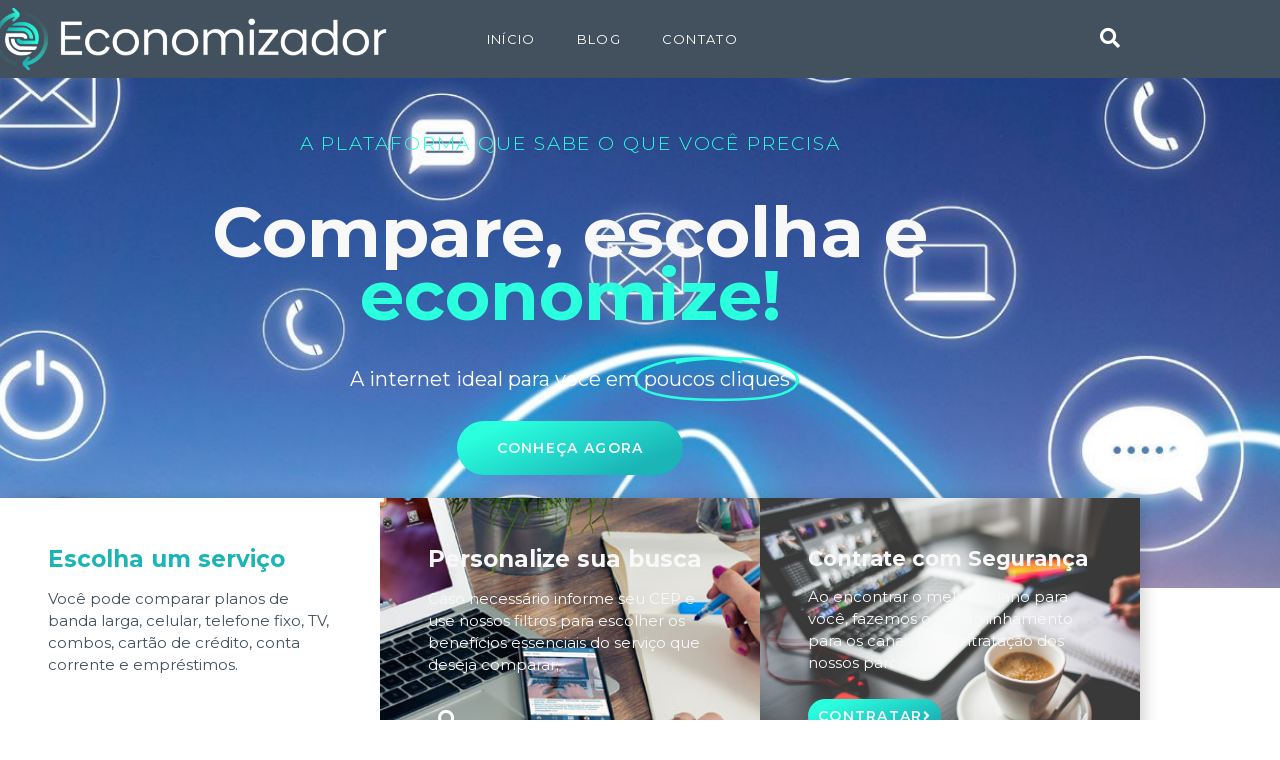

--- FILE ---
content_type: text/html; charset=UTF-8
request_url: https://economizador.net.br/?elementskit_template=header
body_size: 144097
content:
<!DOCTYPE html>
<html lang="pt-BR">
<head>
	<meta charset="UTF-8">
	<meta name="viewport" content="width=device-width, initial-scale=1.0, viewport-fit=cover" />		<title>Economizador</title>
<meta name='robots' content='max-image-preview:large' />
<script type='application/javascript'  id='pys-version-script'>console.log('PixelYourSite Free version 11.1.5.2');</script>
<link rel='dns-prefetch' href='//fonts.googleapis.com' />
<link rel="alternate" type="application/rss+xml" title="Feed para Economizador &raquo;" href="https://economizador.net.br/feed/" />
<link rel="alternate" type="application/rss+xml" title="Feed de comentários para Economizador &raquo;" href="https://economizador.net.br/comments/feed/" />
<link rel="alternate" title="oEmbed (JSON)" type="application/json+oembed" href="https://economizador.net.br/wp-json/oembed/1.0/embed?url=https%3A%2F%2Feconomizador.net.br%2F" />
<link rel="alternate" title="oEmbed (XML)" type="text/xml+oembed" href="https://economizador.net.br/wp-json/oembed/1.0/embed?url=https%3A%2F%2Feconomizador.net.br%2F&#038;format=xml" />
<style id='wp-img-auto-sizes-contain-inline-css' type='text/css'>
img:is([sizes=auto i],[sizes^="auto," i]){contain-intrinsic-size:3000px 1500px}
/*# sourceURL=wp-img-auto-sizes-contain-inline-css */
</style>

<link rel='stylesheet' id='bootstrap-css' href='https://economizador.net.br/wp-content/themes/hestia/assets/bootstrap/css/bootstrap.min.css?ver=1.0.2' type='text/css' media='all' />
<link rel='stylesheet' id='hestia-font-sizes-css' href='https://economizador.net.br/wp-content/themes/hestia/assets/css/font-sizes.min.css?ver=3.2.2' type='text/css' media='all' />
<link rel='stylesheet' id='jkit-elements-main-css' href='https://economizador.net.br/wp-content/plugins/jeg-elementor-kit/assets/css/elements/main.css?ver=3.0.2' type='text/css' media='all' />
<style id='wp-emoji-styles-inline-css' type='text/css'>

	img.wp-smiley, img.emoji {
		display: inline !important;
		border: none !important;
		box-shadow: none !important;
		height: 1em !important;
		width: 1em !important;
		margin: 0 0.07em !important;
		vertical-align: -0.1em !important;
		background: none !important;
		padding: 0 !important;
	}
/*# sourceURL=wp-emoji-styles-inline-css */
</style>
<style id='classic-theme-styles-inline-css' type='text/css'>
/*! This file is auto-generated */
.wp-block-button__link{color:#fff;background-color:#32373c;border-radius:9999px;box-shadow:none;text-decoration:none;padding:calc(.667em + 2px) calc(1.333em + 2px);font-size:1.125em}.wp-block-file__button{background:#32373c;color:#fff;text-decoration:none}
/*# sourceURL=/wp-includes/css/classic-themes.min.css */
</style>
<style id='global-styles-inline-css' type='text/css'>
:root{--wp--preset--aspect-ratio--square: 1;--wp--preset--aspect-ratio--4-3: 4/3;--wp--preset--aspect-ratio--3-4: 3/4;--wp--preset--aspect-ratio--3-2: 3/2;--wp--preset--aspect-ratio--2-3: 2/3;--wp--preset--aspect-ratio--16-9: 16/9;--wp--preset--aspect-ratio--9-16: 9/16;--wp--preset--color--black: #000000;--wp--preset--color--cyan-bluish-gray: #abb8c3;--wp--preset--color--white: #ffffff;--wp--preset--color--pale-pink: #f78da7;--wp--preset--color--vivid-red: #cf2e2e;--wp--preset--color--luminous-vivid-orange: #ff6900;--wp--preset--color--luminous-vivid-amber: #fcb900;--wp--preset--color--light-green-cyan: #7bdcb5;--wp--preset--color--vivid-green-cyan: #00d084;--wp--preset--color--pale-cyan-blue: #8ed1fc;--wp--preset--color--vivid-cyan-blue: #0693e3;--wp--preset--color--vivid-purple: #9b51e0;--wp--preset--color--accent: #e91e63;--wp--preset--color--background-color: #E5E5E5;--wp--preset--color--header-gradient: #a81d84;--wp--preset--gradient--vivid-cyan-blue-to-vivid-purple: linear-gradient(135deg,rgb(6,147,227) 0%,rgb(155,81,224) 100%);--wp--preset--gradient--light-green-cyan-to-vivid-green-cyan: linear-gradient(135deg,rgb(122,220,180) 0%,rgb(0,208,130) 100%);--wp--preset--gradient--luminous-vivid-amber-to-luminous-vivid-orange: linear-gradient(135deg,rgb(252,185,0) 0%,rgb(255,105,0) 100%);--wp--preset--gradient--luminous-vivid-orange-to-vivid-red: linear-gradient(135deg,rgb(255,105,0) 0%,rgb(207,46,46) 100%);--wp--preset--gradient--very-light-gray-to-cyan-bluish-gray: linear-gradient(135deg,rgb(238,238,238) 0%,rgb(169,184,195) 100%);--wp--preset--gradient--cool-to-warm-spectrum: linear-gradient(135deg,rgb(74,234,220) 0%,rgb(151,120,209) 20%,rgb(207,42,186) 40%,rgb(238,44,130) 60%,rgb(251,105,98) 80%,rgb(254,248,76) 100%);--wp--preset--gradient--blush-light-purple: linear-gradient(135deg,rgb(255,206,236) 0%,rgb(152,150,240) 100%);--wp--preset--gradient--blush-bordeaux: linear-gradient(135deg,rgb(254,205,165) 0%,rgb(254,45,45) 50%,rgb(107,0,62) 100%);--wp--preset--gradient--luminous-dusk: linear-gradient(135deg,rgb(255,203,112) 0%,rgb(199,81,192) 50%,rgb(65,88,208) 100%);--wp--preset--gradient--pale-ocean: linear-gradient(135deg,rgb(255,245,203) 0%,rgb(182,227,212) 50%,rgb(51,167,181) 100%);--wp--preset--gradient--electric-grass: linear-gradient(135deg,rgb(202,248,128) 0%,rgb(113,206,126) 100%);--wp--preset--gradient--midnight: linear-gradient(135deg,rgb(2,3,129) 0%,rgb(40,116,252) 100%);--wp--preset--font-size--small: 13px;--wp--preset--font-size--medium: 20px;--wp--preset--font-size--large: 36px;--wp--preset--font-size--x-large: 42px;--wp--preset--font-family--inter: "Inter", sans-serif;--wp--preset--font-family--cardo: Cardo;--wp--preset--spacing--20: 0.44rem;--wp--preset--spacing--30: 0.67rem;--wp--preset--spacing--40: 1rem;--wp--preset--spacing--50: 1.5rem;--wp--preset--spacing--60: 2.25rem;--wp--preset--spacing--70: 3.38rem;--wp--preset--spacing--80: 5.06rem;--wp--preset--shadow--natural: 6px 6px 9px rgba(0, 0, 0, 0.2);--wp--preset--shadow--deep: 12px 12px 50px rgba(0, 0, 0, 0.4);--wp--preset--shadow--sharp: 6px 6px 0px rgba(0, 0, 0, 0.2);--wp--preset--shadow--outlined: 6px 6px 0px -3px rgb(255, 255, 255), 6px 6px rgb(0, 0, 0);--wp--preset--shadow--crisp: 6px 6px 0px rgb(0, 0, 0);}:root :where(.is-layout-flow) > :first-child{margin-block-start: 0;}:root :where(.is-layout-flow) > :last-child{margin-block-end: 0;}:root :where(.is-layout-flow) > *{margin-block-start: 24px;margin-block-end: 0;}:root :where(.is-layout-constrained) > :first-child{margin-block-start: 0;}:root :where(.is-layout-constrained) > :last-child{margin-block-end: 0;}:root :where(.is-layout-constrained) > *{margin-block-start: 24px;margin-block-end: 0;}:root :where(.is-layout-flex){gap: 24px;}:root :where(.is-layout-grid){gap: 24px;}body .is-layout-flex{display: flex;}.is-layout-flex{flex-wrap: wrap;align-items: center;}.is-layout-flex > :is(*, div){margin: 0;}body .is-layout-grid{display: grid;}.is-layout-grid > :is(*, div){margin: 0;}.has-black-color{color: var(--wp--preset--color--black) !important;}.has-cyan-bluish-gray-color{color: var(--wp--preset--color--cyan-bluish-gray) !important;}.has-white-color{color: var(--wp--preset--color--white) !important;}.has-pale-pink-color{color: var(--wp--preset--color--pale-pink) !important;}.has-vivid-red-color{color: var(--wp--preset--color--vivid-red) !important;}.has-luminous-vivid-orange-color{color: var(--wp--preset--color--luminous-vivid-orange) !important;}.has-luminous-vivid-amber-color{color: var(--wp--preset--color--luminous-vivid-amber) !important;}.has-light-green-cyan-color{color: var(--wp--preset--color--light-green-cyan) !important;}.has-vivid-green-cyan-color{color: var(--wp--preset--color--vivid-green-cyan) !important;}.has-pale-cyan-blue-color{color: var(--wp--preset--color--pale-cyan-blue) !important;}.has-vivid-cyan-blue-color{color: var(--wp--preset--color--vivid-cyan-blue) !important;}.has-vivid-purple-color{color: var(--wp--preset--color--vivid-purple) !important;}.has-accent-color{color: var(--wp--preset--color--accent) !important;}.has-background-color-color{color: var(--wp--preset--color--background-color) !important;}.has-header-gradient-color{color: var(--wp--preset--color--header-gradient) !important;}.has-black-background-color{background-color: var(--wp--preset--color--black) !important;}.has-cyan-bluish-gray-background-color{background-color: var(--wp--preset--color--cyan-bluish-gray) !important;}.has-white-background-color{background-color: var(--wp--preset--color--white) !important;}.has-pale-pink-background-color{background-color: var(--wp--preset--color--pale-pink) !important;}.has-vivid-red-background-color{background-color: var(--wp--preset--color--vivid-red) !important;}.has-luminous-vivid-orange-background-color{background-color: var(--wp--preset--color--luminous-vivid-orange) !important;}.has-luminous-vivid-amber-background-color{background-color: var(--wp--preset--color--luminous-vivid-amber) !important;}.has-light-green-cyan-background-color{background-color: var(--wp--preset--color--light-green-cyan) !important;}.has-vivid-green-cyan-background-color{background-color: var(--wp--preset--color--vivid-green-cyan) !important;}.has-pale-cyan-blue-background-color{background-color: var(--wp--preset--color--pale-cyan-blue) !important;}.has-vivid-cyan-blue-background-color{background-color: var(--wp--preset--color--vivid-cyan-blue) !important;}.has-vivid-purple-background-color{background-color: var(--wp--preset--color--vivid-purple) !important;}.has-accent-background-color{background-color: var(--wp--preset--color--accent) !important;}.has-background-color-background-color{background-color: var(--wp--preset--color--background-color) !important;}.has-header-gradient-background-color{background-color: var(--wp--preset--color--header-gradient) !important;}.has-black-border-color{border-color: var(--wp--preset--color--black) !important;}.has-cyan-bluish-gray-border-color{border-color: var(--wp--preset--color--cyan-bluish-gray) !important;}.has-white-border-color{border-color: var(--wp--preset--color--white) !important;}.has-pale-pink-border-color{border-color: var(--wp--preset--color--pale-pink) !important;}.has-vivid-red-border-color{border-color: var(--wp--preset--color--vivid-red) !important;}.has-luminous-vivid-orange-border-color{border-color: var(--wp--preset--color--luminous-vivid-orange) !important;}.has-luminous-vivid-amber-border-color{border-color: var(--wp--preset--color--luminous-vivid-amber) !important;}.has-light-green-cyan-border-color{border-color: var(--wp--preset--color--light-green-cyan) !important;}.has-vivid-green-cyan-border-color{border-color: var(--wp--preset--color--vivid-green-cyan) !important;}.has-pale-cyan-blue-border-color{border-color: var(--wp--preset--color--pale-cyan-blue) !important;}.has-vivid-cyan-blue-border-color{border-color: var(--wp--preset--color--vivid-cyan-blue) !important;}.has-vivid-purple-border-color{border-color: var(--wp--preset--color--vivid-purple) !important;}.has-accent-border-color{border-color: var(--wp--preset--color--accent) !important;}.has-background-color-border-color{border-color: var(--wp--preset--color--background-color) !important;}.has-header-gradient-border-color{border-color: var(--wp--preset--color--header-gradient) !important;}.has-vivid-cyan-blue-to-vivid-purple-gradient-background{background: var(--wp--preset--gradient--vivid-cyan-blue-to-vivid-purple) !important;}.has-light-green-cyan-to-vivid-green-cyan-gradient-background{background: var(--wp--preset--gradient--light-green-cyan-to-vivid-green-cyan) !important;}.has-luminous-vivid-amber-to-luminous-vivid-orange-gradient-background{background: var(--wp--preset--gradient--luminous-vivid-amber-to-luminous-vivid-orange) !important;}.has-luminous-vivid-orange-to-vivid-red-gradient-background{background: var(--wp--preset--gradient--luminous-vivid-orange-to-vivid-red) !important;}.has-very-light-gray-to-cyan-bluish-gray-gradient-background{background: var(--wp--preset--gradient--very-light-gray-to-cyan-bluish-gray) !important;}.has-cool-to-warm-spectrum-gradient-background{background: var(--wp--preset--gradient--cool-to-warm-spectrum) !important;}.has-blush-light-purple-gradient-background{background: var(--wp--preset--gradient--blush-light-purple) !important;}.has-blush-bordeaux-gradient-background{background: var(--wp--preset--gradient--blush-bordeaux) !important;}.has-luminous-dusk-gradient-background{background: var(--wp--preset--gradient--luminous-dusk) !important;}.has-pale-ocean-gradient-background{background: var(--wp--preset--gradient--pale-ocean) !important;}.has-electric-grass-gradient-background{background: var(--wp--preset--gradient--electric-grass) !important;}.has-midnight-gradient-background{background: var(--wp--preset--gradient--midnight) !important;}.has-small-font-size{font-size: var(--wp--preset--font-size--small) !important;}.has-medium-font-size{font-size: var(--wp--preset--font-size--medium) !important;}.has-large-font-size{font-size: var(--wp--preset--font-size--large) !important;}.has-x-large-font-size{font-size: var(--wp--preset--font-size--x-large) !important;}.has-inter-font-family{font-family: var(--wp--preset--font-family--inter) !important;}.has-cardo-font-family{font-family: var(--wp--preset--font-family--cardo) !important;}
:root :where(.wp-block-pullquote){font-size: 1.5em;line-height: 1.6;}
/*# sourceURL=global-styles-inline-css */
</style>
<link rel='stylesheet' id='hestia-clients-bar-css' href='https://economizador.net.br/wp-content/plugins/themeisle-companion/obfx_modules/companion-legacy/assets/css/hestia/clients-bar.css?ver=3.0.3' type='text/css' media='all' />
<link rel='stylesheet' id='woocommerce-layout-css' href='https://economizador.net.br/wp-content/plugins/woocommerce/assets/css/woocommerce-layout.css?ver=9.3.5' type='text/css' media='all' />
<link rel='stylesheet' id='woocommerce-smallscreen-css' href='https://economizador.net.br/wp-content/plugins/woocommerce/assets/css/woocommerce-smallscreen.css?ver=9.3.5' type='text/css' media='only screen and (max-width: 768px)' />
<link rel='stylesheet' id='woocommerce-general-css' href='https://economizador.net.br/wp-content/plugins/woocommerce/assets/css/woocommerce.css?ver=9.3.5' type='text/css' media='all' />
<style id='woocommerce-inline-inline-css' type='text/css'>
.woocommerce form .form-row .required { visibility: visible; }
/*# sourceURL=woocommerce-inline-inline-css */
</style>
<link rel='stylesheet' id='elementor-icons-css' href='https://economizador.net.br/wp-content/plugins/elementor/assets/lib/eicons/css/elementor-icons.min.css?ver=5.45.0' type='text/css' media='all' />
<link rel='stylesheet' id='elementor-frontend-css' href='https://economizador.net.br/wp-content/uploads/elementor/css/custom-frontend.min.css?ver=1768280750' type='text/css' media='all' />
<link rel='stylesheet' id='elementor-post-51-css' href='https://economizador.net.br/wp-content/uploads/elementor/css/post-51.css?ver=1768280750' type='text/css' media='all' />
<link rel='stylesheet' id='hestia-elementor-style-css' href='https://economizador.net.br/wp-content/themes/hestia/assets/css/page-builder-style.css?ver=3.2.2' type='text/css' media='all' />
<link rel='stylesheet' id='widget-image-css' href='https://economizador.net.br/wp-content/plugins/elementor/assets/css/widget-image.min.css?ver=3.34.1' type='text/css' media='all' />
<link rel='stylesheet' id='widget-nav-menu-css' href='https://economizador.net.br/wp-content/uploads/elementor/css/custom-pro-widget-nav-menu.min.css?ver=1768280750' type='text/css' media='all' />
<link rel='stylesheet' id='sweetalert2-css' href='https://economizador.net.br/wp-content/plugins/jeg-elementor-kit/assets/js/sweetalert2/sweetalert2.min.css?ver=11.6.16' type='text/css' media='all' />
<link rel='stylesheet' id='widget-heading-css' href='https://economizador.net.br/wp-content/plugins/elementor/assets/css/widget-heading.min.css?ver=3.34.1' type='text/css' media='all' />
<link rel='stylesheet' id='widget-animated-headline-css' href='https://economizador.net.br/wp-content/plugins/pro-elements/assets/css/widget-animated-headline.min.css?ver=3.33.2' type='text/css' media='all' />
<link rel='stylesheet' id='e-animation-shrink-css' href='https://economizador.net.br/wp-content/plugins/elementor/assets/lib/animations/styles/e-animation-shrink.min.css?ver=3.34.1' type='text/css' media='all' />
<link rel='stylesheet' id='e-motion-fx-css' href='https://economizador.net.br/wp-content/plugins/pro-elements/assets/css/modules/motion-fx.min.css?ver=3.33.2' type='text/css' media='all' />
<link rel='stylesheet' id='e-animation-fadeInUp-css' href='https://economizador.net.br/wp-content/plugins/elementor/assets/lib/animations/styles/fadeInUp.min.css?ver=3.34.1' type='text/css' media='all' />
<link rel='stylesheet' id='widget-divider-css' href='https://economizador.net.br/wp-content/plugins/elementor/assets/css/widget-divider.min.css?ver=3.34.1' type='text/css' media='all' />
<link rel='stylesheet' id='widget-spacer-css' href='https://economizador.net.br/wp-content/plugins/elementor/assets/css/widget-spacer.min.css?ver=3.34.1' type='text/css' media='all' />
<link rel='stylesheet' id='e-animation-slideInUp-css' href='https://economizador.net.br/wp-content/plugins/elementor/assets/lib/animations/styles/slideInUp.min.css?ver=3.34.1' type='text/css' media='all' />
<link rel='stylesheet' id='e-ribbon-css' href='https://economizador.net.br/wp-content/plugins/pro-elements/assets/css/conditionals/ribbon.min.css?ver=3.33.2' type='text/css' media='all' />
<link rel='stylesheet' id='e-animation-grow-css' href='https://economizador.net.br/wp-content/plugins/elementor/assets/lib/animations/styles/e-animation-grow.min.css?ver=3.34.1' type='text/css' media='all' />
<link rel='stylesheet' id='widget-price-table-css' href='https://economizador.net.br/wp-content/plugins/pro-elements/assets/css/widget-price-table.min.css?ver=3.33.2' type='text/css' media='all' />
<link rel='stylesheet' id='e-animation-hang-css' href='https://economizador.net.br/wp-content/plugins/elementor/assets/lib/animations/styles/e-animation-hang.min.css?ver=3.34.1' type='text/css' media='all' />
<link rel='stylesheet' id='swiper-css' href='https://economizador.net.br/wp-content/plugins/elementor/assets/lib/swiper/v8/css/swiper.min.css?ver=8.4.5' type='text/css' media='all' />
<link rel='stylesheet' id='e-swiper-css' href='https://economizador.net.br/wp-content/plugins/elementor/assets/css/conditionals/e-swiper.min.css?ver=3.34.1' type='text/css' media='all' />
<link rel='stylesheet' id='widget-image-carousel-css' href='https://economizador.net.br/wp-content/plugins/elementor/assets/css/widget-image-carousel.min.css?ver=3.34.1' type='text/css' media='all' />
<link rel='stylesheet' id='widget-testimonial-css' href='https://economizador.net.br/wp-content/plugins/elementor/assets/css/widget-testimonial.min.css?ver=3.34.1' type='text/css' media='all' />
<link rel='stylesheet' id='e-animation-fadeIn-css' href='https://economizador.net.br/wp-content/plugins/elementor/assets/lib/animations/styles/fadeIn.min.css?ver=3.34.1' type='text/css' media='all' />
<link rel='stylesheet' id='widget-blockquote-css' href='https://economizador.net.br/wp-content/plugins/pro-elements/assets/css/widget-blockquote.min.css?ver=3.33.2' type='text/css' media='all' />
<link rel='stylesheet' id='elementor-icons-shared-0-css' href='https://economizador.net.br/wp-content/plugins/elementor/assets/lib/font-awesome/css/fontawesome.min.css?ver=5.15.3' type='text/css' media='all' />
<link rel='stylesheet' id='elementor-icons-fa-brands-css' href='https://economizador.net.br/wp-content/plugins/elementor/assets/lib/font-awesome/css/brands.min.css?ver=5.15.3' type='text/css' media='all' />
<link rel='stylesheet' id='widget-accordion-css' href='https://economizador.net.br/wp-content/uploads/elementor/css/custom-widget-accordion.min.css?ver=1768280750' type='text/css' media='all' />
<link rel='stylesheet' id='widget-icon-list-css' href='https://economizador.net.br/wp-content/uploads/elementor/css/custom-widget-icon-list.min.css?ver=1768280750' type='text/css' media='all' />
<link rel='stylesheet' id='widget-social-icons-css' href='https://economizador.net.br/wp-content/plugins/elementor/assets/css/widget-social-icons.min.css?ver=3.34.1' type='text/css' media='all' />
<link rel='stylesheet' id='e-apple-webkit-css' href='https://economizador.net.br/wp-content/uploads/elementor/css/custom-apple-webkit.min.css?ver=1768280750' type='text/css' media='all' />
<link rel='stylesheet' id='elementor-post-5125-css' href='https://economizador.net.br/wp-content/uploads/elementor/css/post-5125.css?ver=1768397579' type='text/css' media='all' />
<link rel='stylesheet' id='hestia_style-css' href='https://economizador.net.br/wp-content/themes/hestia/style.min.css?ver=3.2.2' type='text/css' media='all' />
<style id='hestia_style-inline-css' type='text/css'>
.elementor-page .hestia-about>.container{width:100%}.elementor-page .pagebuilder-section{padding:0}.elementor-page .title-in-content,.elementor-page .image-in-page{display:none}.home.elementor-page .main-raised>section.hestia-about{overflow:visible}.elementor-editor-active .navbar{pointer-events:none}.elementor-editor-active #elementor.elementor-edit-mode .elementor-element-overlay{z-index:1000000}.elementor-page.page-template-template-fullwidth .blog-post-wrapper>.container{width:100%}.elementor-page.page-template-template-fullwidth .blog-post-wrapper>.container .col-md-12{padding:0}.elementor-page.page-template-template-fullwidth article.section{padding:0}.elementor-text-editor p,.elementor-text-editor h1,.elementor-text-editor h2,.elementor-text-editor h3,.elementor-text-editor h4,.elementor-text-editor h5,.elementor-text-editor h6{font-size:inherit}
.hestia-top-bar,.hestia-top-bar .widget.widget_shopping_cart .cart_list{background-color:#363537}.hestia-top-bar .widget .label-floating input[type=search]:-webkit-autofill{-webkit-box-shadow:inset 0 0 0 9999px #363537}.hestia-top-bar,.hestia-top-bar .widget .label-floating input[type=search],.hestia-top-bar .widget.widget_search form.form-group:before,.hestia-top-bar .widget.widget_product_search form.form-group:before,.hestia-top-bar .widget.widget_shopping_cart:before{color:#fff}.hestia-top-bar .widget .label-floating input[type=search]{-webkit-text-fill-color:#fff !important}.hestia-top-bar div.widget.widget_shopping_cart:before,.hestia-top-bar .widget.widget_product_search form.form-group:before,.hestia-top-bar .widget.widget_search form.form-group:before{background-color:#fff}.hestia-top-bar a,.hestia-top-bar .top-bar-nav li a{color:#fff}.hestia-top-bar ul li a[href*="mailto:"]:before,.hestia-top-bar ul li a[href*="tel:"]:before{background-color:#fff}.hestia-top-bar a:hover,.hestia-top-bar .top-bar-nav li a:hover{color:#eee}.hestia-top-bar ul li:hover a[href*="mailto:"]:before,.hestia-top-bar ul li:hover a[href*="tel:"]:before{background-color:#eee}
:root{--hestia-primary-color:#e91e63}a,.navbar .dropdown-menu li:hover>a,.navbar .dropdown-menu li:focus>a,.navbar .dropdown-menu li:active>a,.navbar .navbar-nav>li .dropdown-menu li:hover>a,body:not(.home) .navbar-default .navbar-nav>.active:not(.btn)>a,body:not(.home) .navbar-default .navbar-nav>.active:not(.btn)>a:hover,body:not(.home) .navbar-default .navbar-nav>.active:not(.btn)>a:focus,a:hover,.card-blog a.moretag:hover,.card-blog a.more-link:hover,.widget a:hover,.has-text-color.has-accent-color,p.has-text-color a{color:#e91e63}.svg-text-color{fill:#e91e63}.pagination span.current,.pagination span.current:focus,.pagination span.current:hover{border-color:#e91e63}button,button:hover,.woocommerce .track_order button[type="submit"],.woocommerce .track_order button[type="submit"]:hover,div.wpforms-container .wpforms-form button[type=submit].wpforms-submit,div.wpforms-container .wpforms-form button[type=submit].wpforms-submit:hover,input[type="button"],input[type="button"]:hover,input[type="submit"],input[type="submit"]:hover,input#searchsubmit,.pagination span.current,.pagination span.current:focus,.pagination span.current:hover,.btn.btn-primary,.btn.btn-primary:link,.btn.btn-primary:hover,.btn.btn-primary:focus,.btn.btn-primary:active,.btn.btn-primary.active,.btn.btn-primary.active:focus,.btn.btn-primary.active:hover,.btn.btn-primary:active:hover,.btn.btn-primary:active:focus,.btn.btn-primary:active:hover,.hestia-sidebar-open.btn.btn-rose,.hestia-sidebar-close.btn.btn-rose,.hestia-sidebar-open.btn.btn-rose:hover,.hestia-sidebar-close.btn.btn-rose:hover,.hestia-sidebar-open.btn.btn-rose:focus,.hestia-sidebar-close.btn.btn-rose:focus,.label.label-primary,.hestia-work .portfolio-item:nth-child(6n+1) .label,.nav-cart .nav-cart-content .widget .buttons .button,.has-accent-background-color[class*="has-background"]{background-color:#e91e63}@media(max-width:768px){.navbar-default .navbar-nav>li>a:hover,.navbar-default .navbar-nav>li>a:focus,.navbar .navbar-nav .dropdown .dropdown-menu li a:hover,.navbar .navbar-nav .dropdown .dropdown-menu li a:focus,.navbar button.navbar-toggle:hover,.navbar .navbar-nav li:hover>a i{color:#e91e63}}body:not(.woocommerce-page) button:not([class^="fl-"]):not(.hestia-scroll-to-top):not(.navbar-toggle):not(.close),body:not(.woocommerce-page) .button:not([class^="fl-"]):not(hestia-scroll-to-top):not(.navbar-toggle):not(.add_to_cart_button):not(.product_type_grouped):not(.product_type_external),div.wpforms-container .wpforms-form button[type=submit].wpforms-submit,input[type="submit"],input[type="button"],.btn.btn-primary,.widget_product_search button[type="submit"],.hestia-sidebar-open.btn.btn-rose,.hestia-sidebar-close.btn.btn-rose,.everest-forms button[type=submit].everest-forms-submit-button{-webkit-box-shadow:0 2px 2px 0 rgba(233,30,99,0.14),0 3px 1px -2px rgba(233,30,99,0.2),0 1px 5px 0 rgba(233,30,99,0.12);box-shadow:0 2px 2px 0 rgba(233,30,99,0.14),0 3px 1px -2px rgba(233,30,99,0.2),0 1px 5px 0 rgba(233,30,99,0.12)}.card .header-primary,.card .content-primary,.everest-forms button[type=submit].everest-forms-submit-button{background:#e91e63}body:not(.woocommerce-page) .button:not([class^="fl-"]):not(.hestia-scroll-to-top):not(.navbar-toggle):not(.add_to_cart_button):hover,body:not(.woocommerce-page) button:not([class^="fl-"]):not(.hestia-scroll-to-top):not(.navbar-toggle):not(.close):hover,div.wpforms-container .wpforms-form button[type=submit].wpforms-submit:hover,input[type="submit"]:hover,input[type="button"]:hover,input#searchsubmit:hover,.widget_product_search button[type="submit"]:hover,.pagination span.current,.btn.btn-primary:hover,.btn.btn-primary:focus,.btn.btn-primary:active,.btn.btn-primary.active,.btn.btn-primary:active:focus,.btn.btn-primary:active:hover,.hestia-sidebar-open.btn.btn-rose:hover,.hestia-sidebar-close.btn.btn-rose:hover,.pagination span.current:hover,.everest-forms button[type=submit].everest-forms-submit-button:hover,.everest-forms button[type=submit].everest-forms-submit-button:focus,.everest-forms button[type=submit].everest-forms-submit-button:active{-webkit-box-shadow:0 14px 26px -12px rgba(233,30,99,0.42),0 4px 23px 0 rgba(0,0,0,0.12),0 8px 10px -5px rgba(233,30,99,0.2);box-shadow:0 14px 26px -12px rgba(233,30,99,0.42),0 4px 23px 0 rgba(0,0,0,0.12),0 8px 10px -5px rgba(233,30,99,0.2);color:#fff}.form-group.is-focused .form-control{background-image:-webkit-gradient(linear,left top,left bottom,from(#e91e63),to(#e91e63)),-webkit-gradient(linear,left top,left bottom,from(#d2d2d2),to(#d2d2d2));background-image:-webkit-linear-gradient(linear,left top,left bottom,from(#e91e63),to(#e91e63)),-webkit-linear-gradient(linear,left top,left bottom,from(#d2d2d2),to(#d2d2d2));background-image:linear-gradient(linear,left top,left bottom,from(#e91e63),to(#e91e63)),linear-gradient(linear,left top,left bottom,from(#d2d2d2),to(#d2d2d2))}.navbar:not(.navbar-transparent) li:not(.btn):hover>a,.navbar li.on-section:not(.btn)>a,.navbar.full-screen-menu.navbar-transparent li:not(.btn):hover>a,.navbar.full-screen-menu .navbar-toggle:hover,.navbar:not(.navbar-transparent) .nav-cart:hover,.navbar:not(.navbar-transparent) .hestia-toggle-search:hover{color:#e91e63}.header-filter-gradient{background:linear-gradient(45deg,rgba(168,29,132,1) 0,rgb(234,57,111) 100%)}.has-text-color.has-header-gradient-color{color:#a81d84}.has-header-gradient-background-color[class*="has-background"]{background-color:#a81d84}.has-text-color.has-background-color-color{color:#E5E5E5}.has-background-color-background-color[class*="has-background"]{background-color:#E5E5E5}
.btn.btn-primary:not(.colored-button):not(.btn-left):not(.btn-right):not(.btn-just-icon):not(.menu-item),input[type="submit"]:not(.search-submit),body:not(.woocommerce-account) .woocommerce .button.woocommerce-Button,.woocommerce .product button.button,.woocommerce .product button.button.alt,.woocommerce .product #respond input#submit,.woocommerce-cart .blog-post .woocommerce .cart-collaterals .cart_totals .checkout-button,.woocommerce-checkout #payment #place_order,.woocommerce-account.woocommerce-page button.button,.woocommerce .track_order button[type="submit"],.nav-cart .nav-cart-content .widget .buttons .button,.woocommerce a.button.wc-backward,body.woocommerce .wccm-catalog-item a.button,body.woocommerce a.wccm-button.button,form.woocommerce-form-coupon button.button,div.wpforms-container .wpforms-form button[type=submit].wpforms-submit,div.woocommerce a.button.alt,div.woocommerce table.my_account_orders .button,.btn.colored-button,.btn.btn-left,.btn.btn-right,.btn:not(.colored-button):not(.btn-left):not(.btn-right):not(.btn-just-icon):not(.menu-item):not(.hestia-sidebar-open):not(.hestia-sidebar-close){padding-top:15px;padding-bottom:15px;padding-left:33px;padding-right:33px}
:root{--hestia-button-border-radius:3px}.btn.btn-primary:not(.colored-button):not(.btn-left):not(.btn-right):not(.btn-just-icon):not(.menu-item),input[type="submit"]:not(.search-submit),body:not(.woocommerce-account) .woocommerce .button.woocommerce-Button,.woocommerce .product button.button,.woocommerce .product button.button.alt,.woocommerce .product #respond input#submit,.woocommerce-cart .blog-post .woocommerce .cart-collaterals .cart_totals .checkout-button,.woocommerce-checkout #payment #place_order,.woocommerce-account.woocommerce-page button.button,.woocommerce .track_order button[type="submit"],.nav-cart .nav-cart-content .widget .buttons .button,.woocommerce a.button.wc-backward,body.woocommerce .wccm-catalog-item a.button,body.woocommerce a.wccm-button.button,form.woocommerce-form-coupon button.button,div.wpforms-container .wpforms-form button[type=submit].wpforms-submit,div.woocommerce a.button.alt,div.woocommerce table.my_account_orders .button,input[type="submit"].search-submit,.hestia-view-cart-wrapper .added_to_cart.wc-forward,.woocommerce-product-search button,.woocommerce-cart .actions .button,#secondary div[id^=woocommerce_price_filter] .button,.woocommerce div[id^=woocommerce_widget_cart].widget .buttons .button,.searchform input[type=submit],.searchform button,.search-form:not(.media-toolbar-primary) input[type=submit],.search-form:not(.media-toolbar-primary) button,.woocommerce-product-search input[type=submit],.btn.colored-button,.btn.btn-left,.btn.btn-right,.btn:not(.colored-button):not(.btn-left):not(.btn-right):not(.btn-just-icon):not(.menu-item):not(.hestia-sidebar-open):not(.hestia-sidebar-close){border-radius:3px}
body,ul,.tooltip-inner{font-family:Arial,Helvetica,sans-serif}.products .shop-item .added_to_cart,.woocommerce-checkout #payment input[type=submit],.woocommerce-checkout input[type=submit],.woocommerce-cart table.shop_table td.actions input[type=submit],.woocommerce .cart-collaterals .cart_totals .checkout-button,.woocommerce button.button,.woocommerce div[id^=woocommerce_widget_cart].widget .buttons .button,.woocommerce div.product form.cart .button,.woocommerce #review_form #respond .form-submit,.added_to_cart.wc-forward,.woocommerce div#respond input#submit,.woocommerce a.button{font-family:Arial,Helvetica,sans-serif}
@media(min-width:769px){.page-header.header-small .hestia-title,.page-header.header-small .title,h1.hestia-title.title-in-content,.main article.section .has-title-font-size{font-size:42px}}
/*# sourceURL=hestia_style-inline-css */
</style>
<link rel='stylesheet' id='hestia_fonts-css' href='https://fonts.googleapis.com/css?family=Roboto%3A300%2C400%2C500%2C700%7CRoboto+Slab%3A400%2C700&#038;subset=latin%2Clatin-ext&#038;ver=3.2.2' type='text/css' media='all' />
<link rel='stylesheet' id='widget-posts-css' href='https://economizador.net.br/wp-content/plugins/pro-elements/assets/css/widget-posts.min.css?ver=3.33.2' type='text/css' media='all' />
<link rel='stylesheet' id='e-animation-float-css' href='https://economizador.net.br/wp-content/plugins/elementor/assets/lib/animations/styles/e-animation-float.min.css?ver=3.34.1' type='text/css' media='all' />
<link rel='stylesheet' id='elementor-post-67-css' href='https://economizador.net.br/wp-content/uploads/elementor/css/post-67.css?ver=1768280750' type='text/css' media='all' />
<link rel='stylesheet' id='elementor-post-74-css' href='https://economizador.net.br/wp-content/uploads/elementor/css/post-74.css?ver=1768280750' type='text/css' media='all' />
<link rel='stylesheet' id='elementor-gf-local-inter-css' href='https://economizador.net.br/wp-content/uploads/elementor/google-fonts/css/inter.css?ver=1742274441' type='text/css' media='all' />
<link rel='stylesheet' id='elementor-gf-local-heebo-css' href='https://economizador.net.br/wp-content/uploads/elementor/google-fonts/css/heebo.css?ver=1742274444' type='text/css' media='all' />
<link rel='stylesheet' id='elementor-gf-montserrat-css' href='https://fonts.googleapis.com/css?family=Montserrat:100,100italic,200,200italic,300,300italic,400,400italic,500,500italic,600,600italic,700,700italic,800,800italic,900,900italic&#038;display=swap' type='text/css' media='all' />
<link rel='stylesheet' id='elementor-gf-local-worksans-css' href='https://economizador.net.br/wp-content/uploads/elementor/google-fonts/css/worksans.css?ver=1742369663' type='text/css' media='all' />
<link rel='stylesheet' id='elementor-gf-local-poppins-css' href='https://economizador.net.br/wp-content/uploads/elementor/google-fonts/css/poppins.css?ver=1742369667' type='text/css' media='all' />
<link rel='stylesheet' id='elementor-icons-fa-solid-css' href='https://economizador.net.br/wp-content/plugins/elementor/assets/lib/font-awesome/css/solid.min.css?ver=5.15.3' type='text/css' media='all' />
<link rel='stylesheet' id='elementor-icons-fa-regular-css' href='https://economizador.net.br/wp-content/plugins/elementor/assets/lib/font-awesome/css/regular.min.css?ver=5.15.3' type='text/css' media='all' />
<script type="text/javascript" id="jquery-core-js-extra">
/* <![CDATA[ */
var pysFacebookRest = {"restApiUrl":"https://economizador.net.br/wp-json/pys-facebook/v1/event","debug":""};
//# sourceURL=jquery-core-js-extra
/* ]]> */
</script>
<script type="text/javascript" src="https://economizador.net.br/wp-includes/js/jquery/jquery.min.js?ver=3.7.1" id="jquery-core-js"></script>
<script type="text/javascript" src="https://economizador.net.br/wp-includes/js/jquery/jquery-migrate.min.js?ver=3.4.1" id="jquery-migrate-js"></script>
<script type="text/javascript" src="https://economizador.net.br/wp-content/plugins/woocommerce/assets/js/jquery-blockui/jquery.blockUI.min.js?ver=2.7.0-wc.9.3.5" id="jquery-blockui-js" defer="defer" data-wp-strategy="defer"></script>
<script type="text/javascript" id="wc-add-to-cart-js-extra">
/* <![CDATA[ */
var wc_add_to_cart_params = {"ajax_url":"/wp-admin/admin-ajax.php","wc_ajax_url":"/?wc-ajax=%%endpoint%%","i18n_view_cart":"View cart","cart_url":"https://economizador.net.br","is_cart":"","cart_redirect_after_add":"no"};
//# sourceURL=wc-add-to-cart-js-extra
/* ]]> */
</script>
<script type="text/javascript" src="https://economizador.net.br/wp-content/plugins/woocommerce/assets/js/frontend/add-to-cart.min.js?ver=9.3.5" id="wc-add-to-cart-js" defer="defer" data-wp-strategy="defer"></script>
<script type="text/javascript" src="https://economizador.net.br/wp-content/plugins/woocommerce/assets/js/js-cookie/js.cookie.min.js?ver=2.1.4-wc.9.3.5" id="js-cookie-js" defer="defer" data-wp-strategy="defer"></script>
<script type="text/javascript" id="woocommerce-js-extra">
/* <![CDATA[ */
var woocommerce_params = {"ajax_url":"/wp-admin/admin-ajax.php","wc_ajax_url":"/?wc-ajax=%%endpoint%%"};
//# sourceURL=woocommerce-js-extra
/* ]]> */
</script>
<script type="text/javascript" src="https://economizador.net.br/wp-content/plugins/woocommerce/assets/js/frontend/woocommerce.min.js?ver=9.3.5" id="woocommerce-js" defer="defer" data-wp-strategy="defer"></script>
<script type="text/javascript" src="https://economizador.net.br/wp-content/plugins/pixelyoursite/dist/scripts/jquery.bind-first-0.2.3.min.js?ver=0.2.3" id="jquery-bind-first-js"></script>
<script type="text/javascript" src="https://economizador.net.br/wp-content/plugins/pixelyoursite/dist/scripts/js.cookie-2.1.3.min.js?ver=2.1.3" id="js-cookie-pys-js"></script>
<script type="text/javascript" src="https://economizador.net.br/wp-content/plugins/pixelyoursite/dist/scripts/tld.min.js?ver=2.3.1" id="js-tld-js"></script>
<script type="text/javascript" id="pys-js-extra">
/* <![CDATA[ */
var pysOptions = {"staticEvents":{"facebook":{"init_event":[{"delay":0,"type":"static","ajaxFire":false,"name":"PageView","pixelIds":["1966016323955853"],"eventID":"6d60d92d-ba35-4f93-b369-3300a1a663ec","params":{"page_title":"LP Economizador","post_type":"page","post_id":5125,"plugin":"PixelYourSite","user_role":"guest","event_url":"economizador.net.br/"},"e_id":"init_event","ids":[],"hasTimeWindow":false,"timeWindow":0,"woo_order":"","edd_order":""}]}},"dynamicEvents":[],"triggerEvents":[],"triggerEventTypes":[],"facebook":{"pixelIds":["1966016323955853"],"advancedMatching":[],"advancedMatchingEnabled":true,"removeMetadata":true,"wooVariableAsSimple":false,"serverApiEnabled":true,"wooCRSendFromServer":false,"send_external_id":null,"enabled_medical":false,"do_not_track_medical_param":["event_url","post_title","page_title","landing_page","content_name","categories","category_name","tags"],"meta_ldu":false},"debug":"","siteUrl":"https://economizador.net.br","ajaxUrl":"https://economizador.net.br/wp-admin/admin-ajax.php","ajax_event":"107b6d8bce","enable_remove_download_url_param":"1","cookie_duration":"7","last_visit_duration":"60","enable_success_send_form":"","ajaxForServerEvent":"1","ajaxForServerStaticEvent":"1","useSendBeacon":"1","send_external_id":"1","external_id_expire":"180","track_cookie_for_subdomains":"1","google_consent_mode":"1","gdpr":{"ajax_enabled":false,"all_disabled_by_api":false,"facebook_disabled_by_api":false,"analytics_disabled_by_api":false,"google_ads_disabled_by_api":false,"pinterest_disabled_by_api":false,"bing_disabled_by_api":false,"reddit_disabled_by_api":false,"externalID_disabled_by_api":false,"facebook_prior_consent_enabled":true,"analytics_prior_consent_enabled":true,"google_ads_prior_consent_enabled":null,"pinterest_prior_consent_enabled":true,"bing_prior_consent_enabled":true,"cookiebot_integration_enabled":false,"cookiebot_facebook_consent_category":"marketing","cookiebot_analytics_consent_category":"statistics","cookiebot_tiktok_consent_category":"marketing","cookiebot_google_ads_consent_category":"marketing","cookiebot_pinterest_consent_category":"marketing","cookiebot_bing_consent_category":"marketing","consent_magic_integration_enabled":false,"real_cookie_banner_integration_enabled":false,"cookie_notice_integration_enabled":false,"cookie_law_info_integration_enabled":false,"analytics_storage":{"enabled":true,"value":"granted","filter":false},"ad_storage":{"enabled":true,"value":"granted","filter":false},"ad_user_data":{"enabled":true,"value":"granted","filter":false},"ad_personalization":{"enabled":true,"value":"granted","filter":false}},"cookie":{"disabled_all_cookie":false,"disabled_start_session_cookie":false,"disabled_advanced_form_data_cookie":false,"disabled_landing_page_cookie":false,"disabled_first_visit_cookie":false,"disabled_trafficsource_cookie":false,"disabled_utmTerms_cookie":false,"disabled_utmId_cookie":false},"tracking_analytics":{"TrafficSource":"direct","TrafficLanding":"undefined","TrafficUtms":[],"TrafficUtmsId":[]},"GATags":{"ga_datalayer_type":"default","ga_datalayer_name":"dataLayerPYS"},"woo":{"enabled":true,"enabled_save_data_to_orders":true,"addToCartOnButtonEnabled":true,"addToCartOnButtonValueEnabled":true,"addToCartOnButtonValueOption":"price","singleProductId":null,"removeFromCartSelector":"form.woocommerce-cart-form .remove","addToCartCatchMethod":"add_cart_hook","is_order_received_page":false,"containOrderId":false},"edd":{"enabled":false},"cache_bypass":"1768855790"};
//# sourceURL=pys-js-extra
/* ]]> */
</script>
<script type="text/javascript" src="https://economizador.net.br/wp-content/plugins/pixelyoursite/dist/scripts/public.js?ver=11.1.5.2" id="pys-js"></script>
<link rel="https://api.w.org/" href="https://economizador.net.br/wp-json/" /><link rel="alternate" title="JSON" type="application/json" href="https://economizador.net.br/wp-json/wp/v2/pages/5125" /><link rel="EditURI" type="application/rsd+xml" title="RSD" href="https://economizador.net.br/xmlrpc.php?rsd" />
<meta name="generator" content="WordPress 6.9" />
<meta name="generator" content="WooCommerce 9.3.5" />
<link rel="canonical" href="https://economizador.net.br/" />
<link rel='shortlink' href='https://economizador.net.br/' />
<!-- Enter your scripts here -->	<noscript><style>.woocommerce-product-gallery{ opacity: 1 !important; }</style></noscript>
	<meta name="generator" content="Elementor 3.34.1; features: additional_custom_breakpoints; settings: css_print_method-external, google_font-enabled, font_display-swap">
			<style>
				.e-con.e-parent:nth-of-type(n+4):not(.e-lazyloaded):not(.e-no-lazyload),
				.e-con.e-parent:nth-of-type(n+4):not(.e-lazyloaded):not(.e-no-lazyload) * {
					background-image: none !important;
				}
				@media screen and (max-height: 1024px) {
					.e-con.e-parent:nth-of-type(n+3):not(.e-lazyloaded):not(.e-no-lazyload),
					.e-con.e-parent:nth-of-type(n+3):not(.e-lazyloaded):not(.e-no-lazyload) * {
						background-image: none !important;
					}
				}
				@media screen and (max-height: 640px) {
					.e-con.e-parent:nth-of-type(n+2):not(.e-lazyloaded):not(.e-no-lazyload),
					.e-con.e-parent:nth-of-type(n+2):not(.e-lazyloaded):not(.e-no-lazyload) * {
						background-image: none !important;
					}
				}
			</style>
			<style class='wp-fonts-local' type='text/css'>
@font-face{font-family:Inter;font-style:normal;font-weight:300 900;font-display:fallback;src:url('https://economizador.net.br/wp-content/plugins/woocommerce/assets/fonts/Inter-VariableFont_slnt,wght.woff2') format('woff2');font-stretch:normal;}
@font-face{font-family:Cardo;font-style:normal;font-weight:400;font-display:fallback;src:url('https://economizador.net.br/wp-content/plugins/woocommerce/assets/fonts/cardo_normal_400.woff2') format('woff2');}
</style>
<link rel="icon" href="https://economizador.net.br/wp-content/uploads/2024/06/icone-150x150.png" sizes="32x32" />
<link rel="icon" href="https://economizador.net.br/wp-content/uploads/2024/06/icone-300x300.png" sizes="192x192" />
<link rel="apple-touch-icon" href="https://economizador.net.br/wp-content/uploads/2024/06/icone-300x300.png" />
<meta name="msapplication-TileImage" content="https://economizador.net.br/wp-content/uploads/2024/06/icone-300x300.png" />
		<style type="text/css" id="wp-custom-css">
			

/** Start Template Kit CSS: Accounting Business (css/customizer.css) **/

.envato-button-inline {
	display: inline-block;
	margin-right: 10px;
}

/** End Template Kit CSS: Accounting Business (css/customizer.css) **/



/** Start Block Kit CSS: 143-3-7969bb877702491bc5ca272e536ada9d **/

.envato-block__preview{overflow: visible;}
/* Material Button Click Effect */
.envato-kit-140-material-hit .menu-item a,
.envato-kit-140-material-button .elementor-button{
  background-position: center;
  transition: background 0.8s;
}
.envato-kit-140-material-hit .menu-item a:hover,
.envato-kit-140-material-button .elementor-button:hover{
  background: radial-gradient(circle, transparent 1%, #fff 1%) center/15000%;
}
.envato-kit-140-material-hit .menu-item a:active,
.envato-kit-140-material-button .elementor-button:active{
  background-color: #FFF;
  background-size: 100%;
  transition: background 0s;
}

/* Field Shadow */
.envato-kit-140-big-shadow-form .elementor-field-textual{
	box-shadow: 0 20px 30px rgba(0,0,0, .05);
}

/* FAQ */
.envato-kit-140-faq .elementor-accordion .elementor-accordion-item{
	border-width: 0 0 1px !important;
}

/* Scrollable Columns */
.envato-kit-140-scrollable{
	 height: 100%;
   overflow: auto;
   overflow-x: hidden;
}

/* ImageBox: No Space */
.envato-kit-140-imagebox-nospace:hover{
	transform: scale(1.1);
	transition: all 0.3s;
}
.envato-kit-140-imagebox-nospace figure{
	line-height: 0;
}

.envato-kit-140-slide .elementor-slide-content{
	background: #FFF;
	margin-left: -60px;
	padding: 1em;
}
.envato-kit-140-carousel .slick-active:not(.slick-current)  img{
	padding: 20px !important;
	transition: all .9s;
}

/** End Block Kit CSS: 143-3-7969bb877702491bc5ca272e536ada9d **/



/** Start Block Kit CSS: 105-3-0fb64e69c49a8e10692d28840c54ef95 **/

.envato-kit-102-phone-overlay {
	position: absolute !important;
	display: block !important;
	top: 0%;
	left: 0%;
	right: 0%;
	margin: auto;
	z-index: 1;
}

/** End Block Kit CSS: 105-3-0fb64e69c49a8e10692d28840c54ef95 **/



/** Start Block Kit CSS: 33-3-f2d4515681d0cdeb2a000d0405e47669 **/

.envato-kit-30-phone-overlay {
	position: absolute !important;
	display: block !important;
	top: 0%;
	left: 0%;
	right: 0%;
	margin: auto;
	z-index: 1;
}
.envato-kit-30-div-rotate{
	transform: rotate(90deg);
}

/** End Block Kit CSS: 33-3-f2d4515681d0cdeb2a000d0405e47669 **/



/** Start Block Kit CSS: 135-3-c665d4805631b9a8bf464e65129b2f58 **/

.envato-block__preview{overflow: visible;}

/** End Block Kit CSS: 135-3-c665d4805631b9a8bf464e65129b2f58 **/



/** Start Block Kit CSS: 144-3-3a7d335f39a8579c20cdf02f8d462582 **/

.envato-block__preview{overflow: visible;}

/* Envato Kit 141 Custom Styles - Applied to the element under Advanced */

.elementor-headline-animation-type-drop-in .elementor-headline-dynamic-wrapper{
	text-align: center;
}
.envato-kit-141-top-0 h1,
.envato-kit-141-top-0 h2,
.envato-kit-141-top-0 h3,
.envato-kit-141-top-0 h4,
.envato-kit-141-top-0 h5,
.envato-kit-141-top-0 h6,
.envato-kit-141-top-0 p {
	margin-top: 0;
}

.envato-kit-141-newsletter-inline .elementor-field-textual.elementor-size-md {
	padding-left: 1.5rem;
	padding-right: 1.5rem;
}

.envato-kit-141-bottom-0 p {
	margin-bottom: 0;
}

.envato-kit-141-bottom-8 .elementor-price-list .elementor-price-list-item .elementor-price-list-header {
	margin-bottom: .5rem;
}

.envato-kit-141.elementor-widget-testimonial-carousel.elementor-pagination-type-bullets .swiper-container {
	padding-bottom: 52px;
}

.envato-kit-141-display-inline {
	display: inline-block;
}

.envato-kit-141 .elementor-slick-slider ul.slick-dots {
	bottom: -40px;
}

/** End Block Kit CSS: 144-3-3a7d335f39a8579c20cdf02f8d462582 **/



/** Start Block Kit CSS: 136-3-fc37602abad173a9d9d95d89bbe6bb80 **/

.envato-block__preview{overflow: visible !important;}

/** End Block Kit CSS: 136-3-fc37602abad173a9d9d95d89bbe6bb80 **/

		</style>
		</head>
<body class="home wp-singular page-template page-template-page-templates page-template-template-pagebuilder-full-width page-template-page-templatestemplate-pagebuilder-full-width-php page page-id-5125 wp-custom-logo wp-theme-hestia theme-hestia woocommerce-no-js jkit-color-scheme blog-post header-layout-default elementor-default elementor-kit-51 elementor-page elementor-page-5125">


<div class="main">
	<article id="post-5125" class="section pagebuilder-section">
			<div data-elementor-type="wp-page" data-elementor-id="5125" class="elementor elementor-5125" data-elementor-post-type="page">
						<section class="elementor-section elementor-top-section elementor-element elementor-element-10371041 elementor-section-content-middle elementor-section-boxed elementor-section-height-default elementor-section-height-default" data-id="10371041" data-element_type="section" data-settings="{&quot;background_background&quot;:&quot;classic&quot;}">
						<div class="elementor-container elementor-column-gap-default">
					<div class="elementor-column elementor-col-33 elementor-top-column elementor-element elementor-element-3eb2171f" data-id="3eb2171f" data-element_type="column">
			<div class="elementor-widget-wrap elementor-element-populated">
						<div class="elementor-element elementor-element-1c9962d e-transform elementor-widget elementor-widget-image" data-id="1c9962d" data-element_type="widget" data-settings="{&quot;_transform_scale_effect&quot;:{&quot;unit&quot;:&quot;px&quot;,&quot;size&quot;:0.6999999999999999555910790149937383830547332763671875,&quot;sizes&quot;:[]},&quot;_transform_scale_effect_laptop&quot;:{&quot;unit&quot;:&quot;px&quot;,&quot;size&quot;:&quot;&quot;,&quot;sizes&quot;:[]},&quot;_transform_scale_effect_tablet&quot;:{&quot;unit&quot;:&quot;px&quot;,&quot;size&quot;:&quot;&quot;,&quot;sizes&quot;:[]},&quot;_transform_scale_effect_mobile&quot;:{&quot;unit&quot;:&quot;px&quot;,&quot;size&quot;:&quot;&quot;,&quot;sizes&quot;:[]}}" data-widget_type="image.default">
				<div class="elementor-widget-container">
															<img fetchpriority="high" decoding="async" width="750" height="196" src="https://economizador.net.br/wp-content/uploads/2024/06/LOGO-PRINCIPAL-COM-GRADIENTE-1024x267.png" class="attachment-large size-large wp-image-5073" alt="" srcset="https://economizador.net.br/wp-content/uploads/2024/06/LOGO-PRINCIPAL-COM-GRADIENTE-1024x267.png 1024w, https://economizador.net.br/wp-content/uploads/2024/06/LOGO-PRINCIPAL-COM-GRADIENTE-600x156.png 600w, https://economizador.net.br/wp-content/uploads/2024/06/LOGO-PRINCIPAL-COM-GRADIENTE-300x78.png 300w, https://economizador.net.br/wp-content/uploads/2024/06/LOGO-PRINCIPAL-COM-GRADIENTE-768x200.png 768w, https://economizador.net.br/wp-content/uploads/2024/06/LOGO-PRINCIPAL-COM-GRADIENTE-1536x400.png 1536w, https://economizador.net.br/wp-content/uploads/2024/06/LOGO-PRINCIPAL-COM-GRADIENTE.png 1920w" sizes="(max-width: 750px) 100vw, 750px" />															</div>
				</div>
					</div>
		</div>
				<div class="elementor-column elementor-col-33 elementor-top-column elementor-element elementor-element-37f206f0" data-id="37f206f0" data-element_type="column">
			<div class="elementor-widget-wrap elementor-element-populated">
						<div class="elementor-element elementor-element-655142bd elementor-nav-menu__align-end elementor-nav-menu--dropdown-tablet elementor-nav-menu__text-align-aside elementor-nav-menu--toggle elementor-nav-menu--burger elementor-widget elementor-widget-nav-menu" data-id="655142bd" data-element_type="widget" data-settings="{&quot;layout&quot;:&quot;horizontal&quot;,&quot;submenu_icon&quot;:{&quot;value&quot;:&quot;&lt;i class=\&quot;fas fa-caret-down\&quot; aria-hidden=\&quot;true\&quot;&gt;&lt;\/i&gt;&quot;,&quot;library&quot;:&quot;fa-solid&quot;},&quot;toggle&quot;:&quot;burger&quot;}" data-widget_type="nav-menu.default">
				<div class="elementor-widget-container">
								<nav aria-label="Menu" class="elementor-nav-menu--main elementor-nav-menu__container elementor-nav-menu--layout-horizontal e--pointer-underline e--animation-slide">
				<ul id="menu-1-655142bd" class="elementor-nav-menu"><li class="menu-item menu-item-type-post_type menu-item-object-page menu-item-128"><a href="https://economizador.net.br/inicio/" class="elementor-item">Início</a></li>
<li class="menu-item menu-item-type-post_type menu-item-object-page menu-item-150"><a href="https://economizador.net.br/blog/" class="elementor-item">Blog</a></li>
<li class="menu-item menu-item-type-post_type menu-item-object-page menu-item-127"><a href="https://economizador.net.br/contato/" class="elementor-item">Contato</a></li>
</ul>			</nav>
					<div class="elementor-menu-toggle" role="button" tabindex="0" aria-label="Menu Toggle" aria-expanded="false">
			<i aria-hidden="true" role="presentation" class="elementor-menu-toggle__icon--open eicon-menu-bar"></i><i aria-hidden="true" role="presentation" class="elementor-menu-toggle__icon--close eicon-close"></i>		</div>
					<nav class="elementor-nav-menu--dropdown elementor-nav-menu__container" aria-hidden="true">
				<ul id="menu-2-655142bd" class="elementor-nav-menu"><li class="menu-item menu-item-type-post_type menu-item-object-page menu-item-128"><a href="https://economizador.net.br/inicio/" class="elementor-item" tabindex="-1">Início</a></li>
<li class="menu-item menu-item-type-post_type menu-item-object-page menu-item-150"><a href="https://economizador.net.br/blog/" class="elementor-item" tabindex="-1">Blog</a></li>
<li class="menu-item menu-item-type-post_type menu-item-object-page menu-item-127"><a href="https://economizador.net.br/contato/" class="elementor-item" tabindex="-1">Contato</a></li>
</ul>			</nav>
						</div>
				</div>
					</div>
		</div>
				<div class="elementor-column elementor-col-33 elementor-top-column elementor-element elementor-element-473b84f7" data-id="473b84f7" data-element_type="column">
			<div class="elementor-widget-wrap elementor-element-populated">
						<div class="elementor-element elementor-element-1a3556e elementor-widget elementor-widget-jkit_search" data-id="1a3556e" data-element_type="widget" data-widget_type="jkit_search.default">
				<div class="elementor-widget-container">
					<div  class="jeg-elementor-kit jkit-search jeg_module_5125__696e98ef09bdf" ><a href="#" class="jkit-search-modal"><i aria-hidden="true" class="fas fa-search"></i></a>
			<div class="jkit-modal-search-panel-wrapper">
				<div class="jkit-modal-search-panel">
					<div class="jkit-search-panel">
					<form role="search" method="get" class="jkit-search-group" action="https://economizador.net.br/">
						<input type="search" class="jkit-search-field" placeholder="Search..." value="" name="s" />
						<button type="submit" class="jkit-search-button" aria-label="search-button"><i aria-hidden="true" class="fas fa-search"></i></button>
					</form>
				</div>
				</div>
			</div></div>				</div>
				</div>
					</div>
		</div>
					</div>
		</section>
				<section class="elementor-section elementor-top-section elementor-element elementor-element-1dd8d2a7 elementor-section-height-min-height elementor-section-boxed elementor-section-height-default elementor-section-items-middle" data-id="1dd8d2a7" data-element_type="section" data-settings="{&quot;background_background&quot;:&quot;classic&quot;,&quot;background_motion_fx_motion_fx_scrolling&quot;:&quot;yes&quot;,&quot;background_motion_fx_translateY_effect&quot;:&quot;yes&quot;,&quot;background_motion_fx_translateY_speed&quot;:{&quot;unit&quot;:&quot;px&quot;,&quot;size&quot;:10,&quot;sizes&quot;:[]},&quot;background_motion_fx_translateY_affectedRange&quot;:{&quot;unit&quot;:&quot;%&quot;,&quot;size&quot;:&quot;&quot;,&quot;sizes&quot;:{&quot;start&quot;:19,&quot;end&quot;:100}},&quot;background_motion_fx_scale_effect&quot;:&quot;yes&quot;,&quot;background_motion_fx_scale_speed&quot;:{&quot;unit&quot;:&quot;px&quot;,&quot;size&quot;:10,&quot;sizes&quot;:[]},&quot;background_motion_fx_scale_range&quot;:{&quot;unit&quot;:&quot;%&quot;,&quot;size&quot;:&quot;&quot;,&quot;sizes&quot;:{&quot;start&quot;:0,&quot;end&quot;:100}},&quot;background_motion_fx_scale_direction&quot;:&quot;out-in&quot;,&quot;background_motion_fx_devices&quot;:[&quot;desktop&quot;,&quot;laptop&quot;,&quot;tablet&quot;,&quot;mobile&quot;]}">
							<div class="elementor-background-overlay"></div>
							<div class="elementor-container elementor-column-gap-default">
					<div class="elementor-column elementor-col-100 elementor-top-column elementor-element elementor-element-6f7f11ee" data-id="6f7f11ee" data-element_type="column">
			<div class="elementor-widget-wrap elementor-element-populated">
						<div class="elementor-element elementor-element-1bae4a80 elementor-widget elementor-widget-heading" data-id="1bae4a80" data-element_type="widget" data-settings="{&quot;_animation&quot;:&quot;none&quot;}" data-widget_type="heading.default">
				<div class="elementor-widget-container">
					<h6 class="elementor-heading-title elementor-size-default">a plataforma que sabe o que você precisa</h6>				</div>
				</div>
				<div class="elementor-element elementor-element-5335f5a5 elementor-widget elementor-widget-heading" data-id="5335f5a5" data-element_type="widget" data-widget_type="heading.default">
				<div class="elementor-widget-container">
					<h1 class="elementor-heading-title elementor-size-default">Compare, escolha e <span style='color: #2AFFDE'>economize!</h1>				</div>
				</div>
				<div class="elementor-element elementor-element-ec7a75b elementor-headline--style-highlight elementor-widget elementor-widget-animated-headline" data-id="ec7a75b" data-element_type="widget" data-settings="{&quot;highlighted_text&quot;:&quot;poucos cliques&quot;,&quot;headline_style&quot;:&quot;highlight&quot;,&quot;marker&quot;:&quot;circle&quot;,&quot;loop&quot;:&quot;yes&quot;,&quot;highlight_animation_duration&quot;:1200,&quot;highlight_iteration_delay&quot;:8000}" data-widget_type="animated-headline.default">
				<div class="elementor-widget-container">
							<h3 class="elementor-headline">
					<span class="elementor-headline-plain-text elementor-headline-text-wrapper">A internet ideal para você em</span>
				<span class="elementor-headline-dynamic-wrapper elementor-headline-text-wrapper">
					<span class="elementor-headline-dynamic-text elementor-headline-text-active">poucos cliques</span>
				</span>
				</h3>
						</div>
				</div>
				<div class="elementor-element elementor-element-3c12689c elementor-align-center elementor-mobile-align-center elementor-widget elementor-widget-button" data-id="3c12689c" data-element_type="widget" data-widget_type="button.default">
				<div class="elementor-widget-container">
									<div class="elementor-button-wrapper">
					<a class="elementor-button elementor-button-link elementor-size-md elementor-animation-shrink" href="//wa.me/4840428323?text=Olá!%20Gostaria%20de%20economizar%20no%20meu%20plano%20de%20internet!">
						<span class="elementor-button-content-wrapper">
									<span class="elementor-button-text">CONHEÇA AGORA</span>
					</span>
					</a>
				</div>
								</div>
				</div>
					</div>
		</div>
					</div>
		</section>
				<section class="elementor-section elementor-top-section elementor-element elementor-element-534e5c2a elementor-section-boxed elementor-section-height-default elementor-section-height-default" data-id="534e5c2a" data-element_type="section" data-settings="{&quot;background_background&quot;:&quot;classic&quot;}">
						<div class="elementor-container elementor-column-gap-no">
					<div class="elementor-column elementor-col-100 elementor-top-column elementor-element elementor-element-1beb0032" data-id="1beb0032" data-element_type="column">
			<div class="elementor-widget-wrap elementor-element-populated">
						<section class="elementor-section elementor-inner-section elementor-element elementor-element-4d73b8e8 elementor-section-boxed elementor-section-height-default elementor-section-height-default" data-id="4d73b8e8" data-element_type="section">
						<div class="elementor-container elementor-column-gap-no">
					<div class="elementor-column elementor-col-33 elementor-inner-column elementor-element elementor-element-613a45d0 elementor-invisible" data-id="613a45d0" data-element_type="column" data-settings="{&quot;background_background&quot;:&quot;classic&quot;,&quot;animation&quot;:&quot;fadeInUp&quot;}">
			<div class="elementor-widget-wrap elementor-element-populated">
					<div class="elementor-background-overlay"></div>
						<div class="elementor-element elementor-element-5884e96b elementor-widget elementor-widget-heading" data-id="5884e96b" data-element_type="widget" data-widget_type="heading.default">
				<div class="elementor-widget-container">
					<h2 class="elementor-heading-title elementor-size-default">Escolha um serviço</h2>				</div>
				</div>
				<div class="elementor-element elementor-element-5d6d5c67 elementor-widget elementor-widget-text-editor" data-id="5d6d5c67" data-element_type="widget" data-widget_type="text-editor.default">
				<div class="elementor-widget-container">
									<p>Você pode comparar planos de banda larga, celular, telefone fixo, TV, combos, cartão de crédito, conta corrente e empréstimos.</p>								</div>
				</div>
					</div>
		</div>
				<div class="elementor-column elementor-col-33 elementor-inner-column elementor-element elementor-element-7e4f0c5b elementor-invisible" data-id="7e4f0c5b" data-element_type="column" data-settings="{&quot;background_background&quot;:&quot;classic&quot;,&quot;animation&quot;:&quot;fadeInUp&quot;,&quot;animation_delay&quot;:400}">
			<div class="elementor-widget-wrap elementor-element-populated">
					<div class="elementor-background-overlay"></div>
						<div class="elementor-element elementor-element-5e52e0c2 elementor-widget elementor-widget-heading" data-id="5e52e0c2" data-element_type="widget" data-widget_type="heading.default">
				<div class="elementor-widget-container">
					<h2 class="elementor-heading-title elementor-size-default">Personalize sua busca</h2>				</div>
				</div>
				<div class="elementor-element elementor-element-7c5bd69 elementor-widget elementor-widget-text-editor" data-id="7c5bd69" data-element_type="widget" data-widget_type="text-editor.default">
				<div class="elementor-widget-container">
									<p>Caso necessário informe seu CEP e use nossos filtros para escolher os benefícios essenciais do serviço que deseja comparar;</p>								</div>
				</div>
				<div class="elementor-element elementor-element-b1442d8 elementor-widget elementor-widget-jkit_search" data-id="b1442d8" data-element_type="widget" data-widget_type="jkit_search.default">
				<div class="elementor-widget-container">
					<div  class="jeg-elementor-kit jkit-search jeg_module_5125_1_696e98ef0befa" ><a href="#" class="jkit-search-modal"><i aria-hidden="true" class="fas fa-search"></i></a>
			<div class="jkit-modal-search-panel-wrapper">
				<div class="jkit-modal-search-panel">
					<div class="jkit-search-panel">
					<form role="search" method="get" class="jkit-search-group" action="https://economizador.net.br/">
						<input type="search" class="jkit-search-field" placeholder="CEP" value="" name="s" />
						<button type="submit" class="jkit-search-button" aria-label="search-button"><i aria-hidden="true" class="fas fa-search"></i></button>
					</form>
				</div>
				</div>
			</div></div>				</div>
				</div>
					</div>
		</div>
				<div class="elementor-column elementor-col-33 elementor-inner-column elementor-element elementor-element-32191b15 elementor-invisible" data-id="32191b15" data-element_type="column" data-settings="{&quot;background_background&quot;:&quot;classic&quot;,&quot;animation&quot;:&quot;fadeInUp&quot;,&quot;animation_delay&quot;:600}">
			<div class="elementor-widget-wrap elementor-element-populated">
					<div class="elementor-background-overlay"></div>
						<div class="elementor-element elementor-element-5c7db51c elementor-widget elementor-widget-heading" data-id="5c7db51c" data-element_type="widget" data-widget_type="heading.default">
				<div class="elementor-widget-container">
					<h2 class="elementor-heading-title elementor-size-default">Contrate com Segurança</h2>				</div>
				</div>
				<div class="elementor-element elementor-element-3f5f0383 elementor-widget elementor-widget-text-editor" data-id="3f5f0383" data-element_type="widget" data-widget_type="text-editor.default">
				<div class="elementor-widget-container">
									<p>Ao encontrar o melhor plano para você, fazemos o encaminhamento para os canais de contratação dos nossos parceiros.</p>								</div>
				</div>
				<div class="elementor-element elementor-element-69a63f2a elementor-mobile-align-center elementor-widget elementor-widget-button" data-id="69a63f2a" data-element_type="widget" data-widget_type="button.default">
				<div class="elementor-widget-container">
									<div class="elementor-button-wrapper">
					<a class="elementor-button elementor-button-link elementor-size-md elementor-animation-shrink" href="//wa.me/4840428323?text=Olá!%20Gostaria%20de%20economizar%20no%20meu%20plano%20de%20internet!">
						<span class="elementor-button-content-wrapper">
						<span class="elementor-button-icon">
				<i aria-hidden="true" class="fas fa-angle-right"></i>			</span>
									<span class="elementor-button-text">contratar</span>
					</span>
					</a>
				</div>
								</div>
				</div>
					</div>
		</div>
					</div>
		</section>
				<div class="elementor-element elementor-element-ac674c2 elementor-widget elementor-widget-jkit_search" data-id="ac674c2" data-element_type="widget" data-widget_type="jkit_search.default">
				<div class="elementor-widget-container">
					<div  class="jeg-elementor-kit jkit-search jeg_module_5125_2_696e98ef0d04e" ><a href="#" class="jkit-search-modal"><i aria-hidden="true" class="fas fa-search"></i></a>
			<div class="jkit-modal-search-panel-wrapper">
				<div class="jkit-modal-search-panel">
					<div class="jkit-search-panel">
					<form role="search" method="get" class="jkit-search-group" action="https://economizador.net.br/">
						<input type="search" class="jkit-search-field" placeholder="Search..." value="" name="s" />
						<button type="submit" class="jkit-search-button" aria-label="search-button"><i aria-hidden="true" class="fas fa-search"></i></button>
					</form>
				</div>
				</div>
			</div></div>				</div>
				</div>
					</div>
		</div>
					</div>
		</section>
				<section class="elementor-section elementor-top-section elementor-element elementor-element-763b4a74 elementor-section-height-min-height elementor-section-boxed elementor-section-height-default elementor-section-items-middle" data-id="763b4a74" data-element_type="section">
						<div class="elementor-container elementor-column-gap-default">
					<div class="elementor-column elementor-col-100 elementor-top-column elementor-element elementor-element-45e04a09" data-id="45e04a09" data-element_type="column">
			<div class="elementor-widget-wrap elementor-element-populated">
						<section class="elementor-section elementor-inner-section elementor-element elementor-element-679966b1 elementor-section-boxed elementor-section-height-default elementor-section-height-default" data-id="679966b1" data-element_type="section">
						<div class="elementor-container elementor-column-gap-default">
					<div class="elementor-column elementor-col-33 elementor-inner-column elementor-element elementor-element-73b9f8a6" data-id="73b9f8a6" data-element_type="column">
			<div class="elementor-widget-wrap elementor-element-populated">
						<div class="elementor-element elementor-element-7e0e030a elementor-widget-divider--view-line elementor-widget elementor-widget-divider" data-id="7e0e030a" data-element_type="widget" data-widget_type="divider.default">
				<div class="elementor-widget-container">
							<div class="elementor-divider">
			<span class="elementor-divider-separator">
						</span>
		</div>
						</div>
				</div>
					</div>
		</div>
				<div class="elementor-column elementor-col-33 elementor-inner-column elementor-element elementor-element-7dd7b967" data-id="7dd7b967" data-element_type="column">
			<div class="elementor-widget-wrap elementor-element-populated">
						<div class="elementor-element elementor-element-30e68487 elementor-widget elementor-widget-heading" data-id="30e68487" data-element_type="widget" data-widget_type="heading.default">
				<div class="elementor-widget-container">
					<h3 class="elementor-heading-title elementor-size-default">Parceiros</h3>				</div>
				</div>
					</div>
		</div>
				<div class="elementor-column elementor-col-33 elementor-inner-column elementor-element elementor-element-5818abd2" data-id="5818abd2" data-element_type="column">
			<div class="elementor-widget-wrap elementor-element-populated">
						<div class="elementor-element elementor-element-6896aa0e elementor-widget-divider--view-line elementor-widget elementor-widget-divider" data-id="6896aa0e" data-element_type="widget" data-widget_type="divider.default">
				<div class="elementor-widget-container">
							<div class="elementor-divider">
			<span class="elementor-divider-separator">
						</span>
		</div>
						</div>
				</div>
					</div>
		</div>
					</div>
		</section>
				<div class="elementor-element elementor-element-667f564c elementor-widget elementor-widget-heading" data-id="667f564c" data-element_type="widget" data-widget_type="heading.default">
				<div class="elementor-widget-container">
					<h2 class="elementor-heading-title elementor-size-default">Além das principais operadoras do Brasil,<b> você também encontra provedores locais de internet com cobertura no seu CEP!</b></h2>				</div>
				</div>
				<section class="elementor-section elementor-inner-section elementor-element elementor-element-49488cef elementor-section-boxed elementor-section-height-default elementor-section-height-default" data-id="49488cef" data-element_type="section" data-settings="{&quot;background_background&quot;:&quot;classic&quot;}">
						<div class="elementor-container elementor-column-gap-extended">
					<div class="elementor-column elementor-col-16 elementor-inner-column elementor-element elementor-element-7aebbc3a elementor-invisible" data-id="7aebbc3a" data-element_type="column" data-settings="{&quot;background_background&quot;:&quot;classic&quot;,&quot;animation&quot;:&quot;slideInUp&quot;}">
			<div class="elementor-widget-wrap elementor-element-populated">
					<div class="elementor-background-overlay"></div>
						<div class="elementor-element elementor-element-5c263ecc elementor-widget elementor-widget-spacer" data-id="5c263ecc" data-element_type="widget" data-widget_type="spacer.default">
				<div class="elementor-widget-container">
							<div class="elementor-spacer">
			<div class="elementor-spacer-inner"></div>
		</div>
						</div>
				</div>
					</div>
		</div>
				<div class="elementor-column elementor-col-16 elementor-inner-column elementor-element elementor-element-f3432f5 elementor-invisible" data-id="f3432f5" data-element_type="column" data-settings="{&quot;background_background&quot;:&quot;classic&quot;,&quot;animation&quot;:&quot;slideInUp&quot;}">
			<div class="elementor-widget-wrap elementor-element-populated">
					<div class="elementor-background-overlay"></div>
						<div class="elementor-element elementor-element-b670301 elementor-widget elementor-widget-spacer" data-id="b670301" data-element_type="widget" data-widget_type="spacer.default">
				<div class="elementor-widget-container">
							<div class="elementor-spacer">
			<div class="elementor-spacer-inner"></div>
		</div>
						</div>
				</div>
					</div>
		</div>
				<div class="elementor-column elementor-col-16 elementor-inner-column elementor-element elementor-element-7b848be1 elementor-invisible" data-id="7b848be1" data-element_type="column" data-settings="{&quot;background_background&quot;:&quot;classic&quot;,&quot;animation&quot;:&quot;slideInUp&quot;}">
			<div class="elementor-widget-wrap elementor-element-populated">
					<div class="elementor-background-overlay"></div>
						<div class="elementor-element elementor-element-69957e9d elementor-widget elementor-widget-spacer" data-id="69957e9d" data-element_type="widget" data-widget_type="spacer.default">
				<div class="elementor-widget-container">
							<div class="elementor-spacer">
			<div class="elementor-spacer-inner"></div>
		</div>
						</div>
				</div>
					</div>
		</div>
				<div class="elementor-column elementor-col-16 elementor-inner-column elementor-element elementor-element-248491c elementor-invisible" data-id="248491c" data-element_type="column" data-settings="{&quot;background_background&quot;:&quot;classic&quot;,&quot;animation&quot;:&quot;slideInUp&quot;}">
			<div class="elementor-widget-wrap elementor-element-populated">
					<div class="elementor-background-overlay"></div>
						<div class="elementor-element elementor-element-120d853 elementor-widget elementor-widget-spacer" data-id="120d853" data-element_type="widget" data-widget_type="spacer.default">
				<div class="elementor-widget-container">
							<div class="elementor-spacer">
			<div class="elementor-spacer-inner"></div>
		</div>
						</div>
				</div>
					</div>
		</div>
				<div class="elementor-column elementor-col-16 elementor-inner-column elementor-element elementor-element-4b2794e3 elementor-invisible" data-id="4b2794e3" data-element_type="column" data-settings="{&quot;background_background&quot;:&quot;classic&quot;,&quot;animation&quot;:&quot;slideInUp&quot;}">
			<div class="elementor-widget-wrap elementor-element-populated">
					<div class="elementor-background-overlay"></div>
						<div class="elementor-element elementor-element-c65a16f elementor-widget elementor-widget-spacer" data-id="c65a16f" data-element_type="widget" data-widget_type="spacer.default">
				<div class="elementor-widget-container">
							<div class="elementor-spacer">
			<div class="elementor-spacer-inner"></div>
		</div>
						</div>
				</div>
					</div>
		</div>
				<div class="elementor-column elementor-col-16 elementor-inner-column elementor-element elementor-element-4f722d22 elementor-invisible" data-id="4f722d22" data-element_type="column" data-settings="{&quot;background_background&quot;:&quot;classic&quot;,&quot;animation&quot;:&quot;slideInUp&quot;}">
			<div class="elementor-widget-wrap elementor-element-populated">
					<div class="elementor-background-overlay"></div>
						<div class="elementor-element elementor-element-6c75826d elementor-widget elementor-widget-spacer" data-id="6c75826d" data-element_type="widget" data-widget_type="spacer.default">
				<div class="elementor-widget-container">
							<div class="elementor-spacer">
			<div class="elementor-spacer-inner"></div>
		</div>
						</div>
				</div>
					</div>
		</div>
					</div>
		</section>
				<section class="elementor-section elementor-inner-section elementor-element elementor-element-d9219b4 elementor-section-boxed elementor-section-height-default elementor-section-height-default" data-id="d9219b4" data-element_type="section">
						<div class="elementor-container elementor-column-gap-default">
					<div class="elementor-column elementor-col-100 elementor-inner-column elementor-element elementor-element-3bc1f93" data-id="3bc1f93" data-element_type="column">
			<div class="elementor-widget-wrap elementor-element-populated">
						<div class="elementor-element elementor-element-902d140 elementor-widget-mobile__width-initial elementor-widget elementor-widget-heading" data-id="902d140" data-element_type="widget" id="contratar" data-widget_type="heading.default">
				<div class="elementor-widget-container">
					<h3 class="elementor-heading-title elementor-size-default">economize com as melhores ofertas:</h3>				</div>
				</div>
					</div>
		</div>
					</div>
		</section>
		<div class="elementor-element elementor-element-bddfb0e e-grid e-con-boxed e-con e-child" data-id="bddfb0e" data-element_type="container" data-settings="{&quot;background_background&quot;:&quot;classic&quot;}">
					<div class="e-con-inner">
				<div class="elementor-element elementor-element-48d4ac6 elementor-widget elementor-widget-price-table" data-id="48d4ac6" data-element_type="widget" data-widget_type="price-table.default">
				<div class="elementor-widget-container">
					
		<div class="elementor-price-table">
							<div class="elementor-price-table__header">
											<h3 class="elementor-price-table__heading">
						400<br>MEGA						</h3>
					
											<span class="elementor-price-table__subheading">
							A PARTIR DE:						</span>
									</div>
			
			<div class="elementor-price-table__price">
								<span class="elementor-price-table__currency">R$</span>									<span class="elementor-price-table__integer-part">
						89					</span>
				
									<div class="elementor-price-table__after-price">
						<span class="elementor-price-table__fractional-part">
							90						</span>

													<span class="elementor-price-table__period elementor-typo-excluded">/mês</span>											</div>
				
				
							</div>

							<ul class="elementor-price-table__features-list">
											<li class="elementor-repeater-item-ec678d3">
							<div class="elementor-price-table__feature-inner">
								<i aria-hidden="true" class="fas fa-smile-wink"></i>																	<span >
										MELHOR EXPERIÊNCIA									</span>
																</div>
						</li>
									</ul>
			
							<div class="elementor-price-table__footer">
											<a class="elementor-price-table__button elementor-button elementor-size-md elementor-animation-grow" href="//wa.me/4840428323?text=Olá!%20Gostaria%20de%20contratar%20o%20plano%20de%20400%20MEGA%20por%20R$89,90!">
							ASSINE JÁ						</a>
					
											<div class="elementor-price-table__additional_info">
							ECONOMIZE EM ATÉ 40% EM COMPARAÇÃO AS OUTRAS PLATAFORMAS.						</div>
									</div>
					</div>

						</div>
				</div>
				<div class="elementor-element elementor-element-e711162 elementor-widget elementor-widget-price-table" data-id="e711162" data-element_type="widget" data-widget_type="price-table.default">
				<div class="elementor-widget-container">
					
		<div class="elementor-price-table">
							<div class="elementor-price-table__header">
											<h3 class="elementor-price-table__heading">
						440<br>MEGA						</h3>
					
											<span class="elementor-price-table__subheading">
							A PARTIR DE:						</span>
									</div>
			
			<div class="elementor-price-table__price">
								<span class="elementor-price-table__currency">R$</span>									<span class="elementor-price-table__integer-part">
						100					</span>
				
									<div class="elementor-price-table__after-price">
						<span class="elementor-price-table__fractional-part">
							00						</span>

													<span class="elementor-price-table__period elementor-typo-excluded">/mês</span>											</div>
				
				
							</div>

							<ul class="elementor-price-table__features-list">
											<li class="elementor-repeater-item-ec678d3">
							<div class="elementor-price-table__feature-inner">
								<i aria-hidden="true" class="fas fa-gamepad"></i>																	<span >
										GAMERS									</span>
																</div>
						</li>
									</ul>
			
							<div class="elementor-price-table__footer">
											<a class="elementor-price-table__button elementor-button elementor-size-md elementor-animation-grow" href="//wa.me/4840428323?text=Olá!%20Gostaria%20de%20contratar%20o%20plano%20de%20440%20MEGA%20por%20R$100,00!">
							ASSINE JÁ						</a>
					
											<div class="elementor-price-table__additional_info">
							ECONOMIZE EM ATÉ 40% EM COMPARAÇÃO AS OUTRAS PLATAFORMAS.						</div>
									</div>
					</div>

						</div>
				</div>
				<div class="elementor-element elementor-element-2c07f70 elementor-widget elementor-widget-price-table" data-id="2c07f70" data-element_type="widget" data-widget_type="price-table.default">
				<div class="elementor-widget-container">
					
		<div class="elementor-price-table">
							<div class="elementor-price-table__header">
											<h3 class="elementor-price-table__heading">
						600<br>MEGA						</h3>
					
											<span class="elementor-price-table__subheading">
							A PARTIR DE:						</span>
									</div>
			
			<div class="elementor-price-table__price">
								<span class="elementor-price-table__currency">R$</span>									<span class="elementor-price-table__integer-part">
						104					</span>
				
									<div class="elementor-price-table__after-price">
						<span class="elementor-price-table__fractional-part">
							90						</span>

													<span class="elementor-price-table__period elementor-typo-excluded">/mês</span>											</div>
				
				
							</div>

							<ul class="elementor-price-table__features-list">
											<li class="elementor-repeater-item-52d68d2">
							<div class="elementor-price-table__feature-inner">
								<i aria-hidden="true" class="fas fa-tv"></i>																	<span >
										FAMÍLIA CONECTADA									</span>
																</div>
						</li>
									</ul>
			
							<div class="elementor-price-table__footer">
											<a class="elementor-price-table__button elementor-button elementor-size-md elementor-animation-grow" href="//wa.me/4840428323?text=Olá!%20Gostaria%20de%20contratar%20o%20plano%20de%20600%20MEGA%20por%20R$104,90!">
							ASSINE JÁ						</a>
					
											<div class="elementor-price-table__additional_info">
							ECONOMIZE EM ATÉ 40% EM COMPARAÇÃO AS OUTRAS PLATAFORMAS.						</div>
									</div>
					</div>

					<div class="elementor-ribbon">
				<div class="elementor-ribbon-inner">
					Popular				</div>
			</div>
							</div>
				</div>
					</div>
				</div>
		<div class="elementor-element elementor-element-64391f7 e-grid e-con-boxed e-con e-child" data-id="64391f7" data-element_type="container" data-settings="{&quot;background_background&quot;:&quot;classic&quot;}">
					<div class="e-con-inner">
				<div class="elementor-element elementor-element-59f2c1f elementor-widget elementor-widget-price-table" data-id="59f2c1f" data-element_type="widget" data-widget_type="price-table.default">
				<div class="elementor-widget-container">
					
		<div class="elementor-price-table">
							<div class="elementor-price-table__header">
											<h3 class="elementor-price-table__heading">
						750<br>MEGA						</h3>
					
											<span class="elementor-price-table__subheading">
							A PARTIR DE:						</span>
									</div>
			
			<div class="elementor-price-table__price">
								<span class="elementor-price-table__currency">R$</span>									<span class="elementor-price-table__integer-part">
						117					</span>
				
									<div class="elementor-price-table__after-price">
						<span class="elementor-price-table__fractional-part">
							00						</span>

													<span class="elementor-price-table__period elementor-typo-excluded">/mês</span>											</div>
				
				
							</div>

							<ul class="elementor-price-table__features-list">
											<li class="elementor-repeater-item-ec678d3">
							<div class="elementor-price-table__feature-inner">
								<i aria-hidden="true" class="fas fa-smile-wink"></i>																	<span >
										MELHOR EXPERIÊNCIA									</span>
																</div>
						</li>
									</ul>
			
							<div class="elementor-price-table__footer">
											<a class="elementor-price-table__button elementor-button elementor-size-md elementor-animation-grow" href="//wa.me/4840428323?text=Olá!%20Gostaria%20de%20contratar%20o%20plano%20de%20750%20MEGA%20por%20R$117,00!">
							ASSINE JÁ						</a>
					
											<div class="elementor-price-table__additional_info">
							ECONOMIZE EM ATÉ 40% EM COMPARAÇÃO AS OUTRAS PLATAFORMAS.						</div>
									</div>
					</div>

						</div>
				</div>
				<div class="elementor-element elementor-element-b238851 elementor-widget elementor-widget-price-table" data-id="b238851" data-element_type="widget" data-widget_type="price-table.default">
				<div class="elementor-widget-container">
					
		<div class="elementor-price-table">
							<div class="elementor-price-table__header">
											<h3 class="elementor-price-table__heading">
						800<br>MEGA						</h3>
					
											<span class="elementor-price-table__subheading">
							A PARTIR DE:						</span>
									</div>
			
			<div class="elementor-price-table__price">
								<span class="elementor-price-table__currency">R$</span>									<span class="elementor-price-table__integer-part">
						129					</span>
				
									<div class="elementor-price-table__after-price">
						<span class="elementor-price-table__fractional-part">
							90						</span>

													<span class="elementor-price-table__period elementor-typo-excluded">/mês</span>											</div>
				
				
							</div>

							<ul class="elementor-price-table__features-list">
											<li class="elementor-repeater-item-ec678d3">
							<div class="elementor-price-table__feature-inner">
								<i aria-hidden="true" class="fas fa-gamepad"></i>																	<span >
										GAMERS									</span>
																</div>
						</li>
									</ul>
			
							<div class="elementor-price-table__footer">
											<a class="elementor-price-table__button elementor-button elementor-size-md elementor-animation-grow" href="//wa.me/4840428323?text=Olá!%20Gostaria%20de%20contratar%20o%20plano%20de%20800%20MEGA%20por%20R$129,90!">
							ASSINE JÁ						</a>
					
											<div class="elementor-price-table__additional_info">
							ECONOMIZE EM ATÉ 40% EM COMPARAÇÃO AS OUTRAS PLATAFORMAS.						</div>
									</div>
					</div>

						</div>
				</div>
				<div class="elementor-element elementor-element-838b16d elementor-widget elementor-widget-price-table" data-id="838b16d" data-element_type="widget" data-widget_type="price-table.default">
				<div class="elementor-widget-container">
					
		<div class="elementor-price-table">
							<div class="elementor-price-table__header">
											<h3 class="elementor-price-table__heading">
						1<br>GIGA						</h3>
					
											<span class="elementor-price-table__subheading">
							A PARTIR DE:						</span>
									</div>
			
			<div class="elementor-price-table__price">
								<span class="elementor-price-table__currency">R$</span>									<span class="elementor-price-table__integer-part">
						139					</span>
				
									<div class="elementor-price-table__after-price">
						<span class="elementor-price-table__fractional-part">
							90						</span>

													<span class="elementor-price-table__period elementor-typo-excluded">/mês</span>											</div>
				
				
							</div>

							<ul class="elementor-price-table__features-list">
											<li class="elementor-repeater-item-52d68d2">
							<div class="elementor-price-table__feature-inner">
								<i aria-hidden="true" class="fas fa-tv"></i>																	<span >
										FAMÍLIA CONECTADA									</span>
																</div>
						</li>
									</ul>
			
							<div class="elementor-price-table__footer">
											<a class="elementor-price-table__button elementor-button elementor-size-md elementor-animation-grow" href="//wa.me/4840428323?text=Olá!%20Gostaria%20de%20contratar%20o%20plano%20de%201%20GIGA%20por%20R$139,90!">
							ASSINE JÁ						</a>
					
											<div class="elementor-price-table__additional_info">
							ECONOMIZE EM ATÉ 40% EM COMPARAÇÃO AS OUTRAS PLATAFORMAS.						</div>
									</div>
					</div>

					<div class="elementor-ribbon">
				<div class="elementor-ribbon-inner">
					Popular				</div>
			</div>
							</div>
				</div>
					</div>
				</div>
					</div>
		</div>
					</div>
		</section>
				<section class="elementor-section elementor-top-section elementor-element elementor-element-1077529 elementor-section-height-min-height elementor-section-boxed elementor-section-height-default elementor-section-items-middle" data-id="1077529" data-element_type="section">
							<div class="elementor-background-overlay"></div>
							<div class="elementor-container elementor-column-gap-default">
					<div class="elementor-column elementor-col-100 elementor-top-column elementor-element elementor-element-36390619" data-id="36390619" data-element_type="column">
			<div class="elementor-widget-wrap elementor-element-populated">
						<div class="elementor-element elementor-element-5b52d02c elementor-widget elementor-widget-heading" data-id="5b52d02c" data-element_type="widget" id="conheçaagora" data-widget_type="heading.default">
				<div class="elementor-widget-container">
					<h2 class="elementor-heading-title elementor-size-default">Compare os planos de <b>+500 provedores</b></h2>				</div>
				</div>
				<section class="elementor-section elementor-inner-section elementor-element elementor-element-12071cf elementor-section-boxed elementor-section-height-default elementor-section-height-default" data-id="12071cf" data-element_type="section">
						<div class="elementor-container elementor-column-gap-default">
					<div class="elementor-column elementor-col-50 elementor-inner-column elementor-element elementor-element-6be5ea43" data-id="6be5ea43" data-element_type="column">
			<div class="elementor-widget-wrap elementor-element-populated">
						<div class="elementor-element elementor-element-41fbfc9 elementor-widget elementor-widget-image" data-id="41fbfc9" data-element_type="widget" data-widget_type="image.default">
				<div class="elementor-widget-container">
															<img decoding="async" width="1000" height="696" src="https://economizador.net.br/wp-content/uploads/2024/08/90179.jpg" class="elementor-animation-hang attachment-full size-full wp-image-4678" alt="internet boa e barata com wifi" srcset="https://economizador.net.br/wp-content/uploads/2024/08/90179.jpg 1000w, https://economizador.net.br/wp-content/uploads/2024/08/90179-600x418.jpg 600w, https://economizador.net.br/wp-content/uploads/2024/08/90179-300x209.jpg 300w, https://economizador.net.br/wp-content/uploads/2024/08/90179-768x535.jpg 768w" sizes="(max-width: 1000px) 100vw, 1000px" />															</div>
				</div>
					</div>
		</div>
				<div class="elementor-column elementor-col-50 elementor-inner-column elementor-element elementor-element-5ab98e24" data-id="5ab98e24" data-element_type="column" data-settings="{&quot;background_background&quot;:&quot;classic&quot;}">
			<div class="elementor-widget-wrap elementor-element-populated">
						<div class="elementor-element elementor-element-21ce5d2e elementor-widget elementor-widget-heading" data-id="21ce5d2e" data-element_type="widget" data-widget_type="heading.default">
				<div class="elementor-widget-container">
					<h3 class="elementor-heading-title elementor-size-default">// Descubra qual o melhor plano da sua região!</h3>				</div>
				</div>
				<div class="elementor-element elementor-element-7c2ad1ae elementor-widget elementor-widget-text-editor" data-id="7c2ad1ae" data-element_type="widget" data-widget_type="text-editor.default">
				<div class="elementor-widget-container">
									<p>Encontre os planos de internet que atendem sua região e compare as melhores ofertas para economizar sem abrir mão de qualidade.</p>								</div>
				</div>
					</div>
		</div>
					</div>
		</section>
					</div>
		</div>
					</div>
		</section>
				<section class="elementor-section elementor-top-section elementor-element elementor-element-cfc371f elementor-section-content-middle elementor-section-boxed elementor-section-height-default elementor-section-height-default" data-id="cfc371f" data-element_type="section" data-settings="{&quot;background_background&quot;:&quot;classic&quot;}">
						<div class="elementor-container elementor-column-gap-default">
					<div class="elementor-column elementor-col-50 elementor-top-column elementor-element elementor-element-3ca1b59c" data-id="3ca1b59c" data-element_type="column">
			<div class="elementor-widget-wrap elementor-element-populated">
						<div class="elementor-element elementor-element-7c84dd38 elementor-widget elementor-widget-heading" data-id="7c84dd38" data-element_type="widget" data-widget_type="heading.default">
				<div class="elementor-widget-container">
					<h2 class="elementor-heading-title elementor-size-default">Nossa análise e mapeamento de mercado <b>ajuda você a enxergar a internet com outros olhos.</b></h2>				</div>
				</div>
				<div class="elementor-element elementor-element-24da0301 elementor-widget elementor-widget-heading" data-id="24da0301" data-element_type="widget" data-widget_type="heading.default">
				<div class="elementor-widget-container">
					<h3 class="elementor-heading-title elementor-size-default">Com nossa plataforma de comparação, oferecemos uma visão detalhada das diversas opções de internet disponíveis, mostrando os melhores planos, velocidade e custo-benefício para que você tome a melhor decisão. Facilitamos o processo de escolha, permitindo que você encontre o serviço ideal para suas necessidades, com clareza e confiança.</h3>				</div>
				</div>
				<div class="elementor-element elementor-element-6da8abd5 elementor-widget elementor-widget-text-editor" data-id="6da8abd5" data-element_type="widget" data-widget_type="text-editor.default">
				<div class="elementor-widget-container">
									<p>Com uma plataforma intuitiva, facilitamos a comparação de planos, economizando tempo e ajudando cada cliente a encontrar a melhor opção para suas necessidades.</p>								</div>
				</div>
				<div class="elementor-element elementor-element-77a624e6 elementor-align-left elementor-mobile-align-center elementor-widget elementor-widget-button" data-id="77a624e6" data-element_type="widget" data-widget_type="button.default">
				<div class="elementor-widget-container">
									<div class="elementor-button-wrapper">
					<a class="elementor-button elementor-button-link elementor-size-md elementor-animation-shrink" href="//wa.me/4840428323?text=Olá!%20Gostaria%20de%20economizar%20no%20meu%20plano%20de%20internet!">
						<span class="elementor-button-content-wrapper">
									<span class="elementor-button-text">Saiba mais</span>
					</span>
					</a>
				</div>
								</div>
				</div>
					</div>
		</div>
				<div class="elementor-column elementor-col-50 elementor-top-column elementor-element elementor-element-32eb0c98" data-id="32eb0c98" data-element_type="column" data-settings="{&quot;background_background&quot;:&quot;classic&quot;}">
			<div class="elementor-widget-wrap elementor-element-populated">
						<div class="elementor-element elementor-element-6da273f5 elementor-arrows-position-inside elementor-widget elementor-widget-image-carousel" data-id="6da273f5" data-element_type="widget" data-settings="{&quot;slides_to_show&quot;:&quot;1&quot;,&quot;navigation&quot;:&quot;arrows&quot;,&quot;autoplay&quot;:&quot;yes&quot;,&quot;pause_on_hover&quot;:&quot;yes&quot;,&quot;pause_on_interaction&quot;:&quot;yes&quot;,&quot;autoplay_speed&quot;:5000,&quot;infinite&quot;:&quot;yes&quot;,&quot;effect&quot;:&quot;slide&quot;,&quot;speed&quot;:500}" data-widget_type="image-carousel.default">
				<div class="elementor-widget-container">
							<div class="elementor-image-carousel-wrapper swiper" role="region" aria-roledescription="carousel" aria-label="Carrossel de imagens" dir="ltr">
			<div class="elementor-image-carousel swiper-wrapper swiper-image-stretch" aria-live="off">
								<div class="swiper-slide" role="group" aria-roledescription="slide" aria-label="1 de 4"><figure class="swiper-slide-inner"><img decoding="async" class="swiper-slide-image" src="https://economizador.net.br/wp-content/uploads/2026/01/ADS-800MB-POR-10990-85-CANAIS.png" alt="ADS - 800MB POR 109,90 - 85 CANAIS" /></figure></div><div class="swiper-slide" role="group" aria-roledescription="slide" aria-label="2 de 4"><figure class="swiper-slide-inner"><img decoding="async" class="swiper-slide-image" src="https://economizador.net.br/wp-content/uploads/2026/01/ADS-800MB-POR-13990-150-CANAIS.png" alt="ADS - 800MB POR 139,90 - 150 CANAIS" /></figure></div><div class="swiper-slide" role="group" aria-roledescription="slide" aria-label="3 de 4"><figure class="swiper-slide-inner"><img decoding="async" class="swiper-slide-image" src="https://economizador.net.br/wp-content/uploads/2026/01/ADS-1000MB-POR-12990-85-CANAIS.png" alt="ADS - 1000MB POR 129,90 - 85 CANAIS" /></figure></div><div class="swiper-slide" role="group" aria-roledescription="slide" aria-label="4 de 4"><figure class="swiper-slide-inner"><img decoding="async" class="swiper-slide-image" src="https://economizador.net.br/wp-content/uploads/2026/01/ADS-1000MB-POR-13990-85-CANAIS.png" alt="ADS - 1000MB POR 139,90 - 85 CANAIS" /></figure></div>			</div>
												<div class="elementor-swiper-button elementor-swiper-button-prev" role="button" tabindex="0">
						<i aria-hidden="true" class="eicon-chevron-left"></i>					</div>
					<div class="elementor-swiper-button elementor-swiper-button-next" role="button" tabindex="0">
						<i aria-hidden="true" class="eicon-chevron-right"></i>					</div>
				
									</div>
						</div>
				</div>
					</div>
		</div>
					</div>
		</section>
				<section class="elementor-section elementor-top-section elementor-element elementor-element-6a6c261f elementor-section-boxed elementor-section-height-default elementor-section-height-default elementor-invisible" data-id="6a6c261f" data-element_type="section" data-settings="{&quot;background_background&quot;:&quot;classic&quot;,&quot;animation&quot;:&quot;fadeIn&quot;}">
						<div class="elementor-container elementor-column-gap-no">
					<div class="elementor-column elementor-col-100 elementor-top-column elementor-element elementor-element-43b1569c" data-id="43b1569c" data-element_type="column">
			<div class="elementor-widget-wrap elementor-element-populated">
						<div class="elementor-element elementor-element-41bf6114 elementor-widget elementor-widget-heading" data-id="41bf6114" data-element_type="widget" data-widget_type="heading.default">
				<div class="elementor-widget-container">
					<h2 class="elementor-heading-title elementor-size-default">Clientes <b>satisfeitos</b></h2>				</div>
				</div>
				<section class="elementor-section elementor-inner-section elementor-element elementor-element-142ca5d4 elementor-section-boxed elementor-section-height-default elementor-section-height-default" data-id="142ca5d4" data-element_type="section">
						<div class="elementor-container elementor-column-gap-default">
					<div class="elementor-column elementor-col-50 elementor-inner-column elementor-element elementor-element-54ab0648" data-id="54ab0648" data-element_type="column">
			<div class="elementor-widget-wrap elementor-element-populated">
						<div class="elementor-element elementor-element-16097950 elementor-widget elementor-widget-testimonial" data-id="16097950" data-element_type="widget" data-widget_type="testimonial.default">
				<div class="elementor-widget-container">
							<div class="elementor-testimonial-wrapper">
							<div class="elementor-testimonial-content">O portal me ajudou muito a encontrar uma internet de alta velocidade por um preço justo! A comparação foi super prática, e as informações sobre cada plano me deram segurança para escolher. Estou muito satisfeita com a experiência e com a nova rede que assinei. Aprovado e recomendado!</div>
			
						<div class="elementor-testimonial-meta elementor-has-image elementor-testimonial-image-position-aside">
				<div class="elementor-testimonial-meta-inner">
											<div class="elementor-testimonial-image">
							<img decoding="async" width="55" height="55" src="https://economizador.net.br/wp-content/uploads/2024/11/testimonial_1.png" class="attachment-full size-full wp-image-5108" alt="" />						</div>
					
										<div class="elementor-testimonial-details">
														<div class="elementor-testimonial-name">Fernanda Costa</div>
																						<div class="elementor-testimonial-job">Engenharia de software</div>
													</div>
									</div>
			</div>
					</div>
						</div>
				</div>
					</div>
		</div>
				<div class="elementor-column elementor-col-50 elementor-inner-column elementor-element elementor-element-54267371" data-id="54267371" data-element_type="column">
			<div class="elementor-widget-wrap elementor-element-populated">
						<div class="elementor-element elementor-element-4f7a8d8 elementor-widget elementor-widget-testimonial" data-id="4f7a8d8" data-element_type="widget" data-widget_type="testimonial.default">
				<div class="elementor-widget-container">
							<div class="elementor-testimonial-wrapper">
							<div class="elementor-testimonial-content">Fiquei impressionado com o economizador! Consegui comparar vários planos de internet e escolher o melhor para a minha casa em minutos. Nunca foi tão fácil tomar uma decisão informada sobre qual rede oferece o melhor custo-benefício. Recomendo a todos que querem otimizar sua internet!</div>
			
						<div class="elementor-testimonial-meta elementor-has-image elementor-testimonial-image-position-aside">
				<div class="elementor-testimonial-meta-inner">
											<div class="elementor-testimonial-image">
							<img loading="lazy" decoding="async" width="55" height="55" src="https://economizador.net.br/wp-content/uploads/2024/11/testimonial-2.png" class="attachment-full size-full wp-image-5109" alt="" />						</div>
					
										<div class="elementor-testimonial-details">
														<div class="elementor-testimonial-name">João Sidnei</div>
																						<div class="elementor-testimonial-job">Marketing digital</div>
													</div>
									</div>
			</div>
					</div>
						</div>
				</div>
					</div>
		</div>
					</div>
		</section>
				<section class="elementor-section elementor-inner-section elementor-element elementor-element-1b396030 elementor-section-boxed elementor-section-height-default elementor-section-height-default" data-id="1b396030" data-element_type="section">
						<div class="elementor-container elementor-column-gap-wider">
					<div class="elementor-column elementor-col-20 elementor-inner-column elementor-element elementor-element-78c25b" data-id="78c25b" data-element_type="column">
			<div class="elementor-widget-wrap elementor-element-populated">
						<div class="elementor-element elementor-element-476e26bd elementor-widget elementor-widget-image" data-id="476e26bd" data-element_type="widget" data-widget_type="image.default">
				<div class="elementor-widget-container">
															<img loading="lazy" decoding="async" width="750" height="355" src="https://economizador.net.br/wp-content/uploads/2024/11/logo03-1024x485.png" class="attachment-large size-large wp-image-5233" alt="" srcset="https://economizador.net.br/wp-content/uploads/2024/11/logo03-1024x485.png 1024w, https://economizador.net.br/wp-content/uploads/2024/11/logo03-300x142.png 300w, https://economizador.net.br/wp-content/uploads/2024/11/logo03-768x364.png 768w, https://economizador.net.br/wp-content/uploads/2024/11/logo03-1536x727.png 1536w, https://economizador.net.br/wp-content/uploads/2024/11/logo03-600x284.png 600w, https://economizador.net.br/wp-content/uploads/2024/11/logo03.png 1812w" sizes="(max-width: 750px) 100vw, 750px" />															</div>
				</div>
					</div>
		</div>
				<div class="elementor-column elementor-col-20 elementor-inner-column elementor-element elementor-element-2454d14f" data-id="2454d14f" data-element_type="column">
			<div class="elementor-widget-wrap elementor-element-populated">
						<div class="elementor-element elementor-element-45df67f9 elementor-widget elementor-widget-image" data-id="45df67f9" data-element_type="widget" data-widget_type="image.default">
				<div class="elementor-widget-container">
															<img loading="lazy" decoding="async" width="750" height="350" src="https://economizador.net.br/wp-content/uploads/2024/11/logo04-1024x478.png" class="attachment-large size-large wp-image-5232" alt="" srcset="https://economizador.net.br/wp-content/uploads/2024/11/logo04-1024x478.png 1024w, https://economizador.net.br/wp-content/uploads/2024/11/logo04-300x140.png 300w, https://economizador.net.br/wp-content/uploads/2024/11/logo04-768x358.png 768w, https://economizador.net.br/wp-content/uploads/2024/11/logo04-1536x716.png 1536w, https://economizador.net.br/wp-content/uploads/2024/11/logo04-600x280.png 600w, https://economizador.net.br/wp-content/uploads/2024/11/logo04.png 1846w" sizes="(max-width: 750px) 100vw, 750px" />															</div>
				</div>
					</div>
		</div>
				<div class="elementor-column elementor-col-20 elementor-inner-column elementor-element elementor-element-785f0dd9" data-id="785f0dd9" data-element_type="column">
			<div class="elementor-widget-wrap elementor-element-populated">
						<div class="elementor-element elementor-element-189389c2 elementor-widget elementor-widget-image" data-id="189389c2" data-element_type="widget" data-widget_type="image.default">
				<div class="elementor-widget-container">
															<img loading="lazy" decoding="async" width="750" height="579" src="https://economizador.net.br/wp-content/uploads/2024/11/Logos-JA-RGB-02-1-1024x790.png" class="attachment-large size-large wp-image-5236" alt="" srcset="https://economizador.net.br/wp-content/uploads/2024/11/Logos-JA-RGB-02-1-1024x790.png 1024w, https://economizador.net.br/wp-content/uploads/2024/11/Logos-JA-RGB-02-1-300x232.png 300w, https://economizador.net.br/wp-content/uploads/2024/11/Logos-JA-RGB-02-1-768x593.png 768w, https://economizador.net.br/wp-content/uploads/2024/11/Logos-JA-RGB-02-1-1536x1186.png 1536w, https://economizador.net.br/wp-content/uploads/2024/11/Logos-JA-RGB-02-1-600x463.png 600w, https://economizador.net.br/wp-content/uploads/2024/11/Logos-JA-RGB-02-1.png 1705w" sizes="(max-width: 750px) 100vw, 750px" />															</div>
				</div>
					</div>
		</div>
				<div class="elementor-column elementor-col-20 elementor-inner-column elementor-element elementor-element-7b43aa30" data-id="7b43aa30" data-element_type="column">
			<div class="elementor-widget-wrap elementor-element-populated">
						<div class="elementor-element elementor-element-5d101504 elementor-widget elementor-widget-image" data-id="5d101504" data-element_type="widget" data-widget_type="image.default">
				<div class="elementor-widget-container">
															<img loading="lazy" decoding="async" width="750" height="306" src="https://economizador.net.br/wp-content/uploads/2024/11/logo01-1024x418.png" class="attachment-large size-large wp-image-5235" alt="" srcset="https://economizador.net.br/wp-content/uploads/2024/11/logo01-1024x418.png 1024w, https://economizador.net.br/wp-content/uploads/2024/11/logo01-300x123.png 300w, https://economizador.net.br/wp-content/uploads/2024/11/logo01-768x314.png 768w, https://economizador.net.br/wp-content/uploads/2024/11/logo01-1536x627.png 1536w, https://economizador.net.br/wp-content/uploads/2024/11/logo01-600x245.png 600w, https://economizador.net.br/wp-content/uploads/2024/11/logo01.png 1846w" sizes="(max-width: 750px) 100vw, 750px" />															</div>
				</div>
					</div>
		</div>
				<div class="elementor-column elementor-col-20 elementor-inner-column elementor-element elementor-element-470e498c" data-id="470e498c" data-element_type="column">
			<div class="elementor-widget-wrap elementor-element-populated">
						<div class="elementor-element elementor-element-a65a068 elementor-widget elementor-widget-image" data-id="a65a068" data-element_type="widget" data-widget_type="image.default">
				<div class="elementor-widget-container">
															<img loading="lazy" decoding="async" width="750" height="299" src="https://economizador.net.br/wp-content/uploads/2024/11/logo05-1024x408.png" class="attachment-large size-large wp-image-5231" alt="" srcset="https://economizador.net.br/wp-content/uploads/2024/11/logo05-1024x408.png 1024w, https://economizador.net.br/wp-content/uploads/2024/11/logo05-300x120.png 300w, https://economizador.net.br/wp-content/uploads/2024/11/logo05-768x306.png 768w, https://economizador.net.br/wp-content/uploads/2024/11/logo05-1536x612.png 1536w, https://economizador.net.br/wp-content/uploads/2024/11/logo05-600x239.png 600w, https://economizador.net.br/wp-content/uploads/2024/11/logo05.png 1855w" sizes="(max-width: 750px) 100vw, 750px" />															</div>
				</div>
					</div>
		</div>
					</div>
		</section>
					</div>
		</div>
					</div>
		</section>
				<section class="elementor-section elementor-top-section elementor-element elementor-element-72a411a1 elementor-section-stretched elementor-section-content-middle elementor-section-height-min-height elementor-section-boxed elementor-section-height-default elementor-section-items-middle" data-id="72a411a1" data-element_type="section" data-settings="{&quot;stretch_section&quot;:&quot;section-stretched&quot;,&quot;background_background&quot;:&quot;classic&quot;}">
							<div class="elementor-background-overlay"></div>
							<div class="elementor-container elementor-column-gap-default">
					<div class="elementor-column elementor-col-100 elementor-top-column elementor-element elementor-element-2bc36286" data-id="2bc36286" data-element_type="column">
			<div class="elementor-widget-wrap elementor-element-populated">
						<div class="elementor-element elementor-element-7b7bca3d elementor-widget elementor-widget-spacer" data-id="7b7bca3d" data-element_type="widget" data-widget_type="spacer.default">
				<div class="elementor-widget-container">
							<div class="elementor-spacer">
			<div class="elementor-spacer-inner"></div>
		</div>
						</div>
				</div>
				<div class="elementor-element elementor-element-652d57ee elementor-blockquote--skin-clean elementor-blockquote--align-center elementor-widget elementor-widget-blockquote" data-id="652d57ee" data-element_type="widget" data-widget_type="blockquote.default">
				<div class="elementor-widget-container">
							<blockquote class="elementor-blockquote">
			<p class="elementor-blockquote__content">
				Nosso mapeamento de mercado revelam as oportunidades da internet como você nunca viu			</p>
							<div class="e-q-footer">
											<cite class="elementor-blockquote__author">Economizador</cite>
														</div>
					</blockquote>
						</div>
				</div>
					</div>
		</div>
					</div>
		</section>
				<section class="elementor-section elementor-top-section elementor-element elementor-element-13bbb75d elementor-section-stretched elementor-section-boxed elementor-section-height-default elementor-section-height-default" data-id="13bbb75d" data-element_type="section" data-settings="{&quot;background_background&quot;:&quot;classic&quot;,&quot;stretch_section&quot;:&quot;section-stretched&quot;}">
						<div class="elementor-container elementor-column-gap-default">
					<div class="elementor-column elementor-col-100 elementor-top-column elementor-element elementor-element-3fed7a95" data-id="3fed7a95" data-element_type="column">
			<div class="elementor-widget-wrap elementor-element-populated">
						<section class="elementor-section elementor-top-section elementor-element elementor-element-7b4a26b7 elementor-section-boxed elementor-section-height-default elementor-section-height-default" data-id="7b4a26b7" data-element_type="section" data-settings="{&quot;background_background&quot;:&quot;classic&quot;}">
						<div class="elementor-container elementor-column-gap-no">
					<div class="elementor-column elementor-col-50 elementor-top-column elementor-element elementor-element-3cc2a048" data-id="3cc2a048" data-element_type="column" id="saibamais">
			<div class="elementor-widget-wrap elementor-element-populated">
						<div class="elementor-element elementor-element-644a5727 elementor-widget elementor-widget-heading" data-id="644a5727" data-element_type="widget" data-widget_type="heading.default">
				<div class="elementor-widget-container">
					<h2 class="elementor-heading-title elementor-size-default">faq</h2>				</div>
				</div>
				<div class="elementor-element elementor-element-18a9f954 elementor-widget elementor-widget-heading" data-id="18a9f954" data-element_type="widget" data-widget_type="heading.default">
				<div class="elementor-widget-container">
					<h2 class="elementor-heading-title elementor-size-default">Dúvidas Frequentes</h2>				</div>
				</div>
					</div>
		</div>
				<div class="elementor-column elementor-col-50 elementor-top-column elementor-element elementor-element-6b5661a9" data-id="6b5661a9" data-element_type="column">
			<div class="elementor-widget-wrap">
							</div>
		</div>
					</div>
		</section>
				<div class="elementor-element elementor-element-5e695a87 elementor-widget elementor-widget-spacer" data-id="5e695a87" data-element_type="widget" data-widget_type="spacer.default">
				<div class="elementor-widget-container">
							<div class="elementor-spacer">
			<div class="elementor-spacer-inner"></div>
		</div>
						</div>
				</div>
				<section class="elementor-section elementor-inner-section elementor-element elementor-element-58f00586 elementor-section-boxed elementor-section-height-default elementor-section-height-default" data-id="58f00586" data-element_type="section">
						<div class="elementor-container elementor-column-gap-default">
					<div class="elementor-column elementor-col-100 elementor-inner-column elementor-element elementor-element-25d0b9c3" data-id="25d0b9c3" data-element_type="column" data-settings="{&quot;background_background&quot;:&quot;classic&quot;}">
			<div class="elementor-widget-wrap elementor-element-populated">
						<div class="elementor-element elementor-element-5c3beeec elementor-widget elementor-widget-accordion" data-id="5c3beeec" data-element_type="widget" data-widget_type="accordion.default">
				<div class="elementor-widget-container">
							<div class="elementor-accordion">
							<div class="elementor-accordion-item">
					<div id="elementor-tab-title-1541" class="elementor-tab-title" data-tab="1" role="button" aria-controls="elementor-tab-content-1541" aria-expanded="false">
													<span class="elementor-accordion-icon elementor-accordion-icon-left" aria-hidden="true">
															<span class="elementor-accordion-icon-closed"><i class="far fa-plus-square"></i></span>
								<span class="elementor-accordion-icon-opened"><i class="far fa-minus-square"></i></span>
														</span>
												<a class="elementor-accordion-title" tabindex="0">Os preços são confiáveis? </a>
					</div>
					<div id="elementor-tab-content-1541" class="elementor-tab-content elementor-clearfix" data-tab="1" role="region" aria-labelledby="elementor-tab-title-1541"><p>Sim. As informações são baseadas nas ofertas divulgadas pelos próprios provedores, podendo variar conforme disponibilidade regional e condições comerciais.</p></div>
				</div>
							<div class="elementor-accordion-item">
					<div id="elementor-tab-title-1542" class="elementor-tab-title" data-tab="2" role="button" aria-controls="elementor-tab-content-1542" aria-expanded="false">
													<span class="elementor-accordion-icon elementor-accordion-icon-left" aria-hidden="true">
															<span class="elementor-accordion-icon-closed"><i class="far fa-plus-square"></i></span>
								<span class="elementor-accordion-icon-opened"><i class="far fa-minus-square"></i></span>
														</span>
												<a class="elementor-accordion-title" tabindex="0">Posso usar o Economizador mesmo já tendo internet em casa?</a>
					</div>
					<div id="elementor-tab-content-1542" class="elementor-tab-content elementor-clearfix" data-tab="2" role="region" aria-labelledby="elementor-tab-title-1542"><p>Com certeza! Muitos usuários descobrem planos melhores, mais rápidos ou mais baratos do que o atual.</p></div>
				</div>
							<div class="elementor-accordion-item">
					<div id="elementor-tab-title-1543" class="elementor-tab-title" data-tab="3" role="button" aria-controls="elementor-tab-content-1543" aria-expanded="false">
													<span class="elementor-accordion-icon elementor-accordion-icon-left" aria-hidden="true">
															<span class="elementor-accordion-icon-closed"><i class="far fa-plus-square"></i></span>
								<span class="elementor-accordion-icon-opened"><i class="far fa-minus-square"></i></span>
														</span>
												<a class="elementor-accordion-title" tabindex="0">O Economizador ajuda tanto pessoas físicas quanto empresas?</a>
					</div>
					<div id="elementor-tab-content-1543" class="elementor-tab-content elementor-clearfix" data-tab="3" role="region" aria-labelledby="elementor-tab-title-1543"><p>Sim! A plataforma é ideal para quem busca internet residencial e também para empresas que precisam de mais estabilidade, velocidade ou melhor custo-benefício.</p></div>
				</div>
							<div class="elementor-accordion-item">
					<div id="elementor-tab-title-1544" class="elementor-tab-title" data-tab="4" role="button" aria-controls="elementor-tab-content-1544" aria-expanded="false">
													<span class="elementor-accordion-icon elementor-accordion-icon-left" aria-hidden="true">
															<span class="elementor-accordion-icon-closed"><i class="far fa-plus-square"></i></span>
								<span class="elementor-accordion-icon-opened"><i class="far fa-minus-square"></i></span>
														</span>
												<a class="elementor-accordion-title" tabindex="0">Por que usar o Economizador em vez de pesquisar manualmente?</a>
					</div>
					<div id="elementor-tab-content-1544" class="elementor-tab-content elementor-clearfix" data-tab="4" role="region" aria-labelledby="elementor-tab-title-1544"><p>Porque o Economizador centraliza as principais ofertas da sua região em um único lugar, economizando tempo e ajudando você a tomar uma decisão mais inteligente.</p></div>
				</div>
								</div>
						</div>
				</div>
					</div>
		</div>
					</div>
		</section>
					</div>
		</div>
					</div>
		</section>
				<section class="elementor-section elementor-top-section elementor-element elementor-element-d94b77d elementor-section-boxed elementor-section-height-default elementor-section-height-default" data-id="d94b77d" data-element_type="section" data-settings="{&quot;background_background&quot;:&quot;classic&quot;}">
						<div class="elementor-container elementor-column-gap-default">
					<div class="elementor-column elementor-col-50 elementor-top-column elementor-element elementor-element-1ea958b" data-id="1ea958b" data-element_type="column">
			<div class="elementor-widget-wrap elementor-element-populated">
						<div class="elementor-element elementor-element-83e4dc elementor-invisible elementor-widget elementor-widget-heading" data-id="83e4dc" data-element_type="widget" data-settings="{&quot;_animation&quot;:&quot;fadeIn&quot;}" data-widget_type="heading.default">
				<div class="elementor-widget-container">
					<h4 class="elementor-heading-title elementor-size-default">MENU</h4>				</div>
				</div>
				<div class="elementor-element elementor-element-464a7b61 elementor-widget-divider--view-line elementor-invisible elementor-widget elementor-widget-divider" data-id="464a7b61" data-element_type="widget" data-settings="{&quot;_animation&quot;:&quot;fadeIn&quot;}" data-widget_type="divider.default">
				<div class="elementor-widget-container">
							<div class="elementor-divider">
			<span class="elementor-divider-separator">
						</span>
		</div>
						</div>
				</div>
				<div class="elementor-element elementor-element-55623f1e elementor-align-start elementor-icon-list--layout-traditional elementor-list-item-link-full_width elementor-widget elementor-widget-icon-list" data-id="55623f1e" data-element_type="widget" data-widget_type="icon-list.default">
				<div class="elementor-widget-container">
							<ul class="elementor-icon-list-items">
							<li class="elementor-icon-list-item">
											<span class="elementor-icon-list-icon">
							<i aria-hidden="true" class="fas fa-circle"></i>						</span>
										<span class="elementor-icon-list-text">Termos de Privacidade</span>
									</li>
								<li class="elementor-icon-list-item">
											<span class="elementor-icon-list-icon">
							<i aria-hidden="true" class="fas fa-circle"></i>						</span>
										<span class="elementor-icon-list-text">Termos de Uso</span>
									</li>
								<li class="elementor-icon-list-item">
											<span class="elementor-icon-list-icon">
							<i aria-hidden="true" class="fas fa-circle"></i>						</span>
										<span class="elementor-icon-list-text">Ajuda e Suporte</span>
									</li>
								<li class="elementor-icon-list-item">
											<span class="elementor-icon-list-icon">
							<i aria-hidden="true" class="fas fa-circle"></i>						</span>
										<span class="elementor-icon-list-text">Sobre nós</span>
									</li>
						</ul>
						</div>
				</div>
					</div>
		</div>
				<div class="elementor-column elementor-col-50 elementor-top-column elementor-element elementor-element-53fa5d26" data-id="53fa5d26" data-element_type="column">
			<div class="elementor-widget-wrap elementor-element-populated">
						<div class="elementor-element elementor-element-39adb79e elementor-invisible elementor-widget elementor-widget-heading" data-id="39adb79e" data-element_type="widget" data-settings="{&quot;_animation&quot;:&quot;fadeIn&quot;}" data-widget_type="heading.default">
				<div class="elementor-widget-container">
					<h4 class="elementor-heading-title elementor-size-default">REdes Sociais</h4>				</div>
				</div>
				<div class="elementor-element elementor-element-4cbb5e13 elementor-widget-divider--view-line elementor-invisible elementor-widget elementor-widget-divider" data-id="4cbb5e13" data-element_type="widget" data-settings="{&quot;_animation&quot;:&quot;fadeIn&quot;}" data-widget_type="divider.default">
				<div class="elementor-widget-container">
							<div class="elementor-divider">
			<span class="elementor-divider-separator">
						</span>
		</div>
						</div>
				</div>
				<div class="elementor-element elementor-element-1c47d65b e-grid-align-left e-grid-align-tablet-left elementor-shape-circle elementor-widget__width-initial elementor-grid-0 elementor-widget elementor-widget-social-icons" data-id="1c47d65b" data-element_type="widget" data-widget_type="social-icons.default">
				<div class="elementor-widget-container">
							<div class="elementor-social-icons-wrapper elementor-grid" role="list">
							<span class="elementor-grid-item" role="listitem">
					<a class="elementor-icon elementor-social-icon elementor-social-icon-instagram elementor-repeater-item-b393bc8" href="https://www.instagram.com/economizadorbr?igsh=MXd6dHp3c21laDV1MA==" target="_blank">
						<span class="elementor-screen-only">Instagram</span>
						<i aria-hidden="true" class="fab fa-instagram"></i>					</a>
				</span>
							<span class="elementor-grid-item" role="listitem">
					<a class="elementor-icon elementor-social-icon elementor-social-icon-facebook-f elementor-repeater-item-0444518" href="https://www.facebook.com/profile.php?id=61559553219833" target="_blank">
						<span class="elementor-screen-only">Facebook-f</span>
						<i aria-hidden="true" class="fab fa-facebook-f"></i>					</a>
				</span>
					</div>
						</div>
				</div>
					</div>
		</div>
					</div>
		</section>
				<section class="elementor-section elementor-top-section elementor-element elementor-element-76ace3f2 envato-kit-141-top-0 elementor-reverse-mobile elementor-section-boxed elementor-section-height-default elementor-section-height-default" data-id="76ace3f2" data-element_type="section" data-settings="{&quot;background_background&quot;:&quot;classic&quot;}">
							<div class="elementor-background-overlay"></div>
							<div class="elementor-container elementor-column-gap-wider">
					<div class="elementor-column elementor-col-33 elementor-top-column elementor-element elementor-element-46fe1b50" data-id="46fe1b50" data-element_type="column" data-settings="{&quot;background_background&quot;:&quot;classic&quot;}">
			<div class="elementor-widget-wrap elementor-element-populated">
						<div class="elementor-element elementor-element-311f7a6a elementor-invisible elementor-widget elementor-widget-text-editor" data-id="311f7a6a" data-element_type="widget" data-settings="{&quot;_animation&quot;:&quot;fadeIn&quot;,&quot;_animation_delay&quot;:100}" data-widget_type="text-editor.default">
				<div class="elementor-widget-container">
									<p>© 2024, Todos os direitos reservados &#8211; Denvolvido por Equipe Magus.</p>								</div>
				</div>
					</div>
		</div>
				<div class="elementor-column elementor-col-33 elementor-top-column elementor-element elementor-element-4f112bd8" data-id="4f112bd8" data-element_type="column" data-settings="{&quot;background_background&quot;:&quot;classic&quot;}">
			<div class="elementor-widget-wrap elementor-element-populated">
						<div class="elementor-element elementor-element-399e36b2 elementor-shape-rounded elementor-grid-0 e-grid-align-center elementor-invisible elementor-widget elementor-widget-social-icons" data-id="399e36b2" data-element_type="widget" data-settings="{&quot;_animation&quot;:&quot;fadeIn&quot;,&quot;_animation_delay&quot;:200}" data-widget_type="social-icons.default">
				<div class="elementor-widget-container">
							<div class="elementor-social-icons-wrapper elementor-grid" role="list">
							<span class="elementor-grid-item" role="listitem">
					<a class="elementor-icon elementor-social-icon elementor-social-icon-facebook elementor-repeater-item-4c97b71" target="_blank">
						<span class="elementor-screen-only">Facebook</span>
													<i class="fa fa-facebook" aria-hidden="true"></i>
											</a>
				</span>
							<span class="elementor-grid-item" role="listitem">
					<a class="elementor-icon elementor-social-icon elementor-social-icon-twitter elementor-repeater-item-c7401b7" target="_blank">
						<span class="elementor-screen-only">Twitter</span>
													<i class="fa fa-twitter" aria-hidden="true"></i>
											</a>
				</span>
							<span class="elementor-grid-item" role="listitem">
					<a class="elementor-icon elementor-social-icon elementor-social-icon-google-plus elementor-repeater-item-a12a17c" target="_blank">
						<span class="elementor-screen-only">Google-plus</span>
													<i class="fa fa-google-plus" aria-hidden="true"></i>
											</a>
				</span>
							<span class="elementor-grid-item" role="listitem">
					<a class="elementor-icon elementor-social-icon elementor-social-icon-linkedin elementor-repeater-item-85c85eb" href="#" target="_blank">
						<span class="elementor-screen-only">Linkedin</span>
													<i class="fa fa-linkedin" aria-hidden="true"></i>
											</a>
				</span>
					</div>
						</div>
				</div>
					</div>
		</div>
				<div class="elementor-column elementor-col-33 elementor-top-column elementor-element elementor-element-49f248a" data-id="49f248a" data-element_type="column" data-settings="{&quot;background_background&quot;:&quot;classic&quot;}">
			<div class="elementor-widget-wrap elementor-element-populated">
						<div class="elementor-element elementor-element-5284aae9 elementor-icon-list--layout-inline elementor-align-end elementor-mobile-align-start elementor-widget__width-initial elementor-list-item-link-full_width elementor-invisible elementor-widget elementor-widget-icon-list" data-id="5284aae9" data-element_type="widget" data-settings="{&quot;_animation&quot;:&quot;fadeIn&quot;,&quot;_animation_delay&quot;:300}" data-widget_type="icon-list.default">
				<div class="elementor-widget-container">
							<ul class="elementor-icon-list-items elementor-inline-items">
							<li class="elementor-icon-list-item elementor-inline-item">
											<a href="#">

											<span class="elementor-icon-list-text">Política de Privacidade</span>
											</a>
									</li>
								<li class="elementor-icon-list-item elementor-inline-item">
											<a href="#">

											<span class="elementor-icon-list-text">Termos</span>
											</a>
									</li>
								<li class="elementor-icon-list-item elementor-inline-item">
											<a href="#">

											<span class="elementor-icon-list-text">Serviços</span>
											</a>
									</li>
								<li class="elementor-icon-list-item elementor-inline-item">
											<a href="#">

											<span class="elementor-icon-list-text">Time</span>
											</a>
									</li>
						</ul>
						</div>
				</div>
					</div>
		</div>
					</div>
		</section>
				</div>
		</article>
</div>



<script type="speculationrules">
{"prefetch":[{"source":"document","where":{"and":[{"href_matches":"/*"},{"not":{"href_matches":["/wp-*.php","/wp-admin/*","/wp-content/uploads/*","/wp-content/*","/wp-content/plugins/*","/wp-content/themes/hestia/*","/*\\?(.+)"]}},{"not":{"selector_matches":"a[rel~=\"nofollow\"]"}},{"not":{"selector_matches":".no-prefetch, .no-prefetch a"}}]},"eagerness":"conservative"}]}
</script>
<!-- Enter your scripts here --><div id='pys_ajax_events'></div>        <script>
            var node = document.getElementsByClassName('woocommerce-message')[0];
            if(node && document.getElementById('pys_late_event')) {
                var messageText = node.textContent.trim();
                if(!messageText) {
                    node.style.display = 'none';
                }
            }
        </script>
        			<script>
				const lazyloadRunObserver = () => {
					const lazyloadBackgrounds = document.querySelectorAll( `.e-con.e-parent:not(.e-lazyloaded)` );
					const lazyloadBackgroundObserver = new IntersectionObserver( ( entries ) => {
						entries.forEach( ( entry ) => {
							if ( entry.isIntersecting ) {
								let lazyloadBackground = entry.target;
								if( lazyloadBackground ) {
									lazyloadBackground.classList.add( 'e-lazyloaded' );
								}
								lazyloadBackgroundObserver.unobserve( entry.target );
							}
						});
					}, { rootMargin: '200px 0px 200px 0px' } );
					lazyloadBackgrounds.forEach( ( lazyloadBackground ) => {
						lazyloadBackgroundObserver.observe( lazyloadBackground );
					} );
				};
				const events = [
					'DOMContentLoaded',
					'elementor/lazyload/observe',
				];
				events.forEach( ( event ) => {
					document.addEventListener( event, lazyloadRunObserver );
				} );
			</script>
			<noscript><img height="1" width="1" style="display: none;" src="https://www.facebook.com/tr?id=1966016323955853&ev=PageView&noscript=1&cd%5Bpage_title%5D=LP+Economizador&cd%5Bpost_type%5D=page&cd%5Bpost_id%5D=5125&cd%5Bplugin%5D=PixelYourSite&cd%5Buser_role%5D=guest&cd%5Bevent_url%5D=economizador.net.br%2F" alt=""></noscript>
	<script type='text/javascript'>
		(function () {
			var c = document.body.className;
			c = c.replace(/woocommerce-no-js/, 'woocommerce-js');
			document.body.className = c;
		})();
	</script>
	<link rel='stylesheet' id='wc-blocks-style-css' href='https://economizador.net.br/wp-content/plugins/woocommerce/assets/client/blocks/wc-blocks.css?ver=wc-9.3.5' type='text/css' media='all' />
<link rel='stylesheet' id='jeg-dynamic-style-css' href='https://economizador.net.br/wp-content/plugins/jeg-elementor-kit/lib/jeg-framework/assets/css/jeg-dynamic-styles.css?ver=1.3.0' type='text/css' media='all' />
<script type="text/javascript" src="https://economizador.net.br/wp-content/plugins/elementor/assets/js/webpack.runtime.min.js?ver=3.34.1" id="elementor-webpack-runtime-js"></script>
<script type="text/javascript" src="https://economizador.net.br/wp-content/plugins/elementor/assets/js/frontend-modules.min.js?ver=3.34.1" id="elementor-frontend-modules-js"></script>
<script type="text/javascript" src="https://economizador.net.br/wp-includes/js/jquery/ui/core.min.js?ver=1.13.3" id="jquery-ui-core-js"></script>
<script type="text/javascript" id="elementor-frontend-js-before">
/* <![CDATA[ */
var elementorFrontendConfig = {"environmentMode":{"edit":false,"wpPreview":false,"isScriptDebug":false},"i18n":{"shareOnFacebook":"Compartilhar no Facebook","shareOnTwitter":"Compartilhar no Twitter","pinIt":"Fixar","download":"Baixar","downloadImage":"Baixar imagem","fullscreen":"Tela cheia","zoom":"Zoom","share":"Compartilhar","playVideo":"Reproduzir v\u00eddeo","previous":"Anterior","next":"Pr\u00f3ximo","close":"Fechar","a11yCarouselPrevSlideMessage":"Slide anterior","a11yCarouselNextSlideMessage":"Pr\u00f3ximo slide","a11yCarouselFirstSlideMessage":"Este \u00e9 o primeiro slide","a11yCarouselLastSlideMessage":"Este \u00e9 o \u00faltimo slide","a11yCarouselPaginationBulletMessage":"Ir para o slide"},"is_rtl":false,"breakpoints":{"xs":0,"sm":480,"md":768,"lg":1025,"xl":1440,"xxl":1600},"responsive":{"breakpoints":{"mobile":{"label":"Dispositivos m\u00f3veis no modo retrato","value":767,"default_value":767,"direction":"max","is_enabled":true},"mobile_extra":{"label":"Dispositivos m\u00f3veis no modo paisagem","value":880,"default_value":880,"direction":"max","is_enabled":false},"tablet":{"label":"Tablet no modo retrato","value":1024,"default_value":1024,"direction":"max","is_enabled":true},"tablet_extra":{"label":"Tablet no modo paisagem","value":1200,"default_value":1200,"direction":"max","is_enabled":false},"laptop":{"label":"Notebook","value":1366,"default_value":1366,"direction":"max","is_enabled":true},"widescreen":{"label":"Tela ampla (widescreen)","value":2400,"default_value":2400,"direction":"min","is_enabled":false}},"hasCustomBreakpoints":true},"version":"3.34.1","is_static":false,"experimentalFeatures":{"additional_custom_breakpoints":true,"container":true,"theme_builder_v2":true,"nested-elements":true,"home_screen":true,"global_classes_should_enforce_capabilities":true,"e_variables":true,"cloud-library":true,"e_opt_in_v4_page":true,"e_interactions":true,"import-export-customization":true,"e_pro_variables":true},"urls":{"assets":"https:\/\/economizador.net.br\/wp-content\/plugins\/elementor\/assets\/","ajaxurl":"https:\/\/economizador.net.br\/wp-admin\/admin-ajax.php","uploadUrl":"https:\/\/economizador.net.br\/wp-content\/uploads"},"nonces":{"floatingButtonsClickTracking":"a31845c321"},"swiperClass":"swiper","settings":{"page":[],"editorPreferences":[]},"kit":{"body_background_background":"classic","active_breakpoints":["viewport_mobile","viewport_tablet","viewport_laptop"],"global_image_lightbox":"yes","lightbox_enable_counter":"yes","lightbox_enable_fullscreen":"yes","lightbox_enable_zoom":"yes","lightbox_enable_share":"yes","lightbox_title_src":"title","lightbox_description_src":"description","woocommerce_notices_elements":[]},"post":{"id":5125,"title":"Economizador","excerpt":"","featuredImage":false}};
//# sourceURL=elementor-frontend-js-before
/* ]]> */
</script>
<script type="text/javascript" src="https://economizador.net.br/wp-content/plugins/elementor/assets/js/frontend.min.js?ver=3.34.1" id="elementor-frontend-js"></script>
<script type="text/javascript" id="elementor-frontend-js-after">
/* <![CDATA[ */
var jkit_ajax_url = "https://economizador.net.br/?jkit-ajax-request=jkit_elements", jkit_nonce = "fd8e00814a";
//# sourceURL=elementor-frontend-js-after
/* ]]> */
</script>
<script type="text/javascript" src="https://economizador.net.br/wp-content/plugins/pro-elements/assets/lib/smartmenus/jquery.smartmenus.min.js?ver=1.2.1" id="smartmenus-js"></script>
<script type="text/javascript" src="https://economizador.net.br/wp-content/plugins/elementor/assets/lib/swiper/v8/swiper.min.js?ver=8.4.5" id="swiper-js"></script>
<script type="text/javascript" src="https://economizador.net.br/wp-includes/js/comment-reply.min.js?ver=6.9" id="comment-reply-js" async="async" data-wp-strategy="async" fetchpriority="low"></script>
<script type="text/javascript" src="https://economizador.net.br/wp-content/themes/hestia/assets/bootstrap/js/bootstrap.min.js?ver=1.0.2" id="jquery-bootstrap-js"></script>
<script type="text/javascript" id="hestia_scripts-js-extra">
/* <![CDATA[ */
var requestpost = {"ajaxurl":"https://economizador.net.br/wp-admin/admin-ajax.php","disable_autoslide":"","masonry":""};
//# sourceURL=hestia_scripts-js-extra
/* ]]> */
</script>
<script type="text/javascript" src="https://economizador.net.br/wp-content/themes/hestia/assets/js/script.min.js?ver=3.2.2" id="hestia_scripts-js"></script>
<script type="text/javascript" src="https://economizador.net.br/wp-includes/js/imagesloaded.min.js?ver=5.0.0" id="imagesloaded-js"></script>
<script type="text/javascript" src="https://economizador.net.br/wp-content/plugins/woocommerce/assets/js/sourcebuster/sourcebuster.min.js?ver=9.3.5" id="sourcebuster-js-js"></script>
<script type="text/javascript" id="wc-order-attribution-js-extra">
/* <![CDATA[ */
var wc_order_attribution = {"params":{"lifetime":1.0000000000000000818030539140313095458623138256371021270751953125e-5,"session":30,"base64":false,"ajaxurl":"https://economizador.net.br/wp-admin/admin-ajax.php","prefix":"wc_order_attribution_","allowTracking":true},"fields":{"source_type":"current.typ","referrer":"current_add.rf","utm_campaign":"current.cmp","utm_source":"current.src","utm_medium":"current.mdm","utm_content":"current.cnt","utm_id":"current.id","utm_term":"current.trm","utm_source_platform":"current.plt","utm_creative_format":"current.fmt","utm_marketing_tactic":"current.tct","session_entry":"current_add.ep","session_start_time":"current_add.fd","session_pages":"session.pgs","session_count":"udata.vst","user_agent":"udata.uag"}};
//# sourceURL=wc-order-attribution-js-extra
/* ]]> */
</script>
<script type="text/javascript" src="https://economizador.net.br/wp-content/plugins/woocommerce/assets/js/frontend/order-attribution.min.js?ver=9.3.5" id="wc-order-attribution-js"></script>
<script type="text/javascript" src="https://economizador.net.br/wp-content/plugins/jeg-elementor-kit/assets/js/sweetalert2/sweetalert2.min.js?ver=11.6.16" id="sweetalert2-js"></script>
<script type="text/javascript" src="https://economizador.net.br/wp-content/plugins/jeg-elementor-kit/assets/js/elements/search.js?ver=3.0.2" id="jkit-element-search-js"></script>
<script type="text/javascript" src="https://economizador.net.br/wp-content/plugins/jeg-elementor-kit/assets/js/elements/sticky-element.js?ver=3.0.2" id="jkit-sticky-element-js"></script>
<script type="text/javascript" src="https://economizador.net.br/wp-content/plugins/pro-elements/assets/js/webpack-pro.runtime.min.js?ver=3.33.2" id="elementor-pro-webpack-runtime-js"></script>
<script type="text/javascript" src="https://economizador.net.br/wp-includes/js/dist/hooks.min.js?ver=dd5603f07f9220ed27f1" id="wp-hooks-js"></script>
<script type="text/javascript" src="https://economizador.net.br/wp-includes/js/dist/i18n.min.js?ver=c26c3dc7bed366793375" id="wp-i18n-js"></script>
<script type="text/javascript" id="wp-i18n-js-after">
/* <![CDATA[ */
wp.i18n.setLocaleData( { 'text direction\u0004ltr': [ 'ltr' ] } );
//# sourceURL=wp-i18n-js-after
/* ]]> */
</script>
<script type="text/javascript" id="elementor-pro-frontend-js-before">
/* <![CDATA[ */
var ElementorProFrontendConfig = {"ajaxurl":"https:\/\/economizador.net.br\/wp-admin\/admin-ajax.php","nonce":"f7afe2e725","urls":{"assets":"https:\/\/economizador.net.br\/wp-content\/plugins\/pro-elements\/assets\/","rest":"https:\/\/economizador.net.br\/wp-json\/"},"settings":{"lazy_load_background_images":true},"popup":{"hasPopUps":true},"shareButtonsNetworks":{"facebook":{"title":"Facebook","has_counter":true},"twitter":{"title":"Twitter"},"linkedin":{"title":"LinkedIn","has_counter":true},"pinterest":{"title":"Pinterest","has_counter":true},"reddit":{"title":"Reddit","has_counter":true},"vk":{"title":"VK","has_counter":true},"odnoklassniki":{"title":"OK","has_counter":true},"tumblr":{"title":"Tumblr"},"digg":{"title":"Digg"},"skype":{"title":"Skype"},"stumbleupon":{"title":"StumbleUpon","has_counter":true},"mix":{"title":"Mix"},"telegram":{"title":"Telegram"},"pocket":{"title":"Pocket","has_counter":true},"xing":{"title":"XING","has_counter":true},"whatsapp":{"title":"WhatsApp"},"email":{"title":"Email"},"print":{"title":"Print"},"x-twitter":{"title":"X"},"threads":{"title":"Threads"}},"woocommerce":{"menu_cart":{"cart_page_url":"https:\/\/economizador.net.br","checkout_page_url":"https:\/\/economizador.net.br","fragments_nonce":"48b2738602"}},"facebook_sdk":{"lang":"pt_BR","app_id":""},"lottie":{"defaultAnimationUrl":"https:\/\/economizador.net.br\/wp-content\/plugins\/pro-elements\/modules\/lottie\/assets\/animations\/default.json"}};
//# sourceURL=elementor-pro-frontend-js-before
/* ]]> */
</script>
<script type="text/javascript" src="https://economizador.net.br/wp-content/plugins/pro-elements/assets/js/frontend.min.js?ver=3.33.2" id="elementor-pro-frontend-js"></script>
<script type="text/javascript" src="https://economizador.net.br/wp-content/plugins/pro-elements/assets/js/elements-handlers.min.js?ver=3.33.2" id="pro-elements-handlers-js"></script>
<script id="wp-emoji-settings" type="application/json">
{"baseUrl":"https://s.w.org/images/core/emoji/17.0.2/72x72/","ext":".png","svgUrl":"https://s.w.org/images/core/emoji/17.0.2/svg/","svgExt":".svg","source":{"concatemoji":"https://economizador.net.br/wp-includes/js/wp-emoji-release.min.js?ver=6.9"}}
</script>
<script type="module">
/* <![CDATA[ */
/*! This file is auto-generated */
const a=JSON.parse(document.getElementById("wp-emoji-settings").textContent),o=(window._wpemojiSettings=a,"wpEmojiSettingsSupports"),s=["flag","emoji"];function i(e){try{var t={supportTests:e,timestamp:(new Date).valueOf()};sessionStorage.setItem(o,JSON.stringify(t))}catch(e){}}function c(e,t,n){e.clearRect(0,0,e.canvas.width,e.canvas.height),e.fillText(t,0,0);t=new Uint32Array(e.getImageData(0,0,e.canvas.width,e.canvas.height).data);e.clearRect(0,0,e.canvas.width,e.canvas.height),e.fillText(n,0,0);const a=new Uint32Array(e.getImageData(0,0,e.canvas.width,e.canvas.height).data);return t.every((e,t)=>e===a[t])}function p(e,t){e.clearRect(0,0,e.canvas.width,e.canvas.height),e.fillText(t,0,0);var n=e.getImageData(16,16,1,1);for(let e=0;e<n.data.length;e++)if(0!==n.data[e])return!1;return!0}function u(e,t,n,a){switch(t){case"flag":return n(e,"\ud83c\udff3\ufe0f\u200d\u26a7\ufe0f","\ud83c\udff3\ufe0f\u200b\u26a7\ufe0f")?!1:!n(e,"\ud83c\udde8\ud83c\uddf6","\ud83c\udde8\u200b\ud83c\uddf6")&&!n(e,"\ud83c\udff4\udb40\udc67\udb40\udc62\udb40\udc65\udb40\udc6e\udb40\udc67\udb40\udc7f","\ud83c\udff4\u200b\udb40\udc67\u200b\udb40\udc62\u200b\udb40\udc65\u200b\udb40\udc6e\u200b\udb40\udc67\u200b\udb40\udc7f");case"emoji":return!a(e,"\ud83e\u1fac8")}return!1}function f(e,t,n,a){let r;const o=(r="undefined"!=typeof WorkerGlobalScope&&self instanceof WorkerGlobalScope?new OffscreenCanvas(300,150):document.createElement("canvas")).getContext("2d",{willReadFrequently:!0}),s=(o.textBaseline="top",o.font="600 32px Arial",{});return e.forEach(e=>{s[e]=t(o,e,n,a)}),s}function r(e){var t=document.createElement("script");t.src=e,t.defer=!0,document.head.appendChild(t)}a.supports={everything:!0,everythingExceptFlag:!0},new Promise(t=>{let n=function(){try{var e=JSON.parse(sessionStorage.getItem(o));if("object"==typeof e&&"number"==typeof e.timestamp&&(new Date).valueOf()<e.timestamp+604800&&"object"==typeof e.supportTests)return e.supportTests}catch(e){}return null}();if(!n){if("undefined"!=typeof Worker&&"undefined"!=typeof OffscreenCanvas&&"undefined"!=typeof URL&&URL.createObjectURL&&"undefined"!=typeof Blob)try{var e="postMessage("+f.toString()+"("+[JSON.stringify(s),u.toString(),c.toString(),p.toString()].join(",")+"));",a=new Blob([e],{type:"text/javascript"});const r=new Worker(URL.createObjectURL(a),{name:"wpTestEmojiSupports"});return void(r.onmessage=e=>{i(n=e.data),r.terminate(),t(n)})}catch(e){}i(n=f(s,u,c,p))}t(n)}).then(e=>{for(const n in e)a.supports[n]=e[n],a.supports.everything=a.supports.everything&&a.supports[n],"flag"!==n&&(a.supports.everythingExceptFlag=a.supports.everythingExceptFlag&&a.supports[n]);var t;a.supports.everythingExceptFlag=a.supports.everythingExceptFlag&&!a.supports.flag,a.supports.everything||((t=a.source||{}).concatemoji?r(t.concatemoji):t.wpemoji&&t.twemoji&&(r(t.twemoji),r(t.wpemoji)))});
//# sourceURL=https://economizador.net.br/wp-includes/js/wp-emoji-loader.min.js
/* ]]> */
</script>

</body>
</html>


<!-- Page supported by LiteSpeed Cache 7.7 on 2026-01-19 17:49:51 -->

--- FILE ---
content_type: text/css
request_url: https://economizador.net.br/wp-content/uploads/elementor/css/post-51.css?ver=1768280750
body_size: 14516
content:
.elementor-kit-51{--e-global-color-primary:#272B36;--e-global-color-secondary:#FA8D25;--e-global-color-text:#646974;--e-global-color-accent:#FA8D25;--e-global-color-b2db745:#FFFFFF;--e-global-color-ea2148f:#E6E6E6;--e-global-color-5bb8aac:#3308D3;--e-global-color-aa6bbef:#2AFFDE;--e-global-color-6f20965:#42515D;--e-global-color-e4ccae4:#1BB5B8;--e-global-color-4ac94b8:#474747;--e-global-typography-primary-font-family:"Inter";--e-global-typography-primary-font-size:56px;--e-global-typography-primary-font-weight:700;--e-global-typography-primary-line-height:1.2em;--e-global-typography-secondary-font-family:"Inter";--e-global-typography-secondary-font-size:36px;--e-global-typography-secondary-font-weight:700;--e-global-typography-secondary-line-height:1.2em;--e-global-typography-text-font-family:"Inter";--e-global-typography-text-font-size:16px;--e-global-typography-text-font-weight:400;--e-global-typography-accent-font-family:"Inter";--e-global-typography-accent-font-size:16px;--e-global-typography-accent-font-weight:600;--e-global-typography-accent-text-transform:uppercase;--e-global-typography-accent-line-height:1em;--e-global-typography-accent-letter-spacing:1.3px;--e-global-typography-6bbf8d7-font-family:"Inter";--e-global-typography-6bbf8d7-font-size:24px;--e-global-typography-6bbf8d7-font-weight:600;--e-global-typography-6bbf8d7-line-height:1.2em;--e-global-typography-07cf860-font-family:"Inter";--e-global-typography-07cf860-font-size:20px;--e-global-typography-07cf860-font-weight:600;--e-global-typography-07cf860-line-height:1.2em;--e-global-typography-5eed6f3-font-family:"Inter";--e-global-typography-5eed6f3-font-size:18px;--e-global-typography-5eed6f3-font-weight:600;--e-global-typography-5eed6f3-line-height:1.3em;--e-global-typography-a72994e-font-family:"Inter";--e-global-typography-a72994e-font-size:16px;--e-global-typography-a72994e-font-weight:600;--e-global-typography-a72994e-text-transform:uppercase;--e-global-typography-a72994e-line-height:1em;--e-global-typography-a72994e-letter-spacing:1.3px;--e-global-typography-3ad1f63-font-family:"Inter";--e-global-typography-3ad1f63-font-size:16px;--e-global-typography-3ad1f63-font-weight:600;--e-global-typography-3ad1f63-line-height:1.3em;--e-global-typography-f7657dd-font-family:"Inter";--e-global-typography-f7657dd-font-size:12px;--e-global-typography-f7657dd-font-weight:600;--e-global-typography-f7657dd-text-transform:uppercase;--e-global-typography-f7657dd-line-height:1.2em;--e-global-typography-f7657dd-letter-spacing:1.3px;--e-global-typography-5fdb9e5-font-family:"Inter";--e-global-typography-5fdb9e5-font-size:12px;--e-global-typography-5fdb9e5-font-weight:600;--e-global-typography-5fdb9e5-text-transform:uppercase;--e-global-typography-5fdb9e5-line-height:1em;--e-global-typography-5fdb9e5-letter-spacing:1.3px;--e-global-typography-eb74436-font-family:"Inter";--e-global-typography-eb74436-font-size:14px;--e-global-typography-eb74436-font-weight:600;--e-global-typography-eb74436-text-transform:uppercase;--e-global-typography-eb74436-line-height:1em;--e-global-typography-eb74436-letter-spacing:1.3px;--e-global-typography-1b56d86-font-family:"Heebo";--e-global-typography-1b56d86-font-size:34px;--e-global-typography-1b56d86-font-weight:700;--e-global-typography-1b56d86-line-height:1em;--e-global-typography-bd7d558-font-family:"Heebo";--e-global-typography-bd7d558-font-size:14px;--e-global-typography-bd7d558-font-weight:400;--e-global-typography-bd7d558-line-height:1.5em;--e-global-typography-2ea032b-font-family:"Heebo";--e-global-typography-2ea032b-font-size:42px;--e-global-typography-2ea032b-font-weight:600;--e-global-typography-2ea032b-line-height:1.5em;--e-global-typography-82d9adb-font-family:"Inter";--e-global-typography-82d9adb-font-size:146px;--e-global-typography-82d9adb-font-weight:700;--e-global-typography-82d9adb-line-height:1.1em;--e-global-typography-dd76d83-font-family:"Inter";--e-global-typography-dd76d83-font-size:200px;--e-global-typography-dd76d83-font-weight:700;--e-global-typography-dd76d83-line-height:1.2em;--e-global-typography-dd76d83-letter-spacing:7.3px;--e-global-typography-d795ce1-font-family:"Inter";--e-global-typography-d795ce1-font-size:42px;--e-global-typography-d795ce1-font-weight:700;--e-global-typography-d795ce1-line-height:1.2em;--e-global-typography-ce9b585-font-family:"Inter";--e-global-typography-ce9b585-font-size:28px;--e-global-typography-ce9b585-font-weight:600;--e-global-typography-ce9b585-line-height:1.2em;background-color:#FFFFFF;color:#000000;font-family:var( --e-global-typography-text-font-family ), Sans-serif;font-size:var( --e-global-typography-text-font-size );font-weight:var( --e-global-typography-text-font-weight );}.elementor-kit-51 button,.elementor-kit-51 input[type="button"],.elementor-kit-51 input[type="submit"],.elementor-kit-51 .elementor-button{background-color:transparent;font-family:var( --e-global-typography-eb74436-font-family ), Sans-serif;font-size:var( --e-global-typography-eb74436-font-size );font-weight:var( --e-global-typography-eb74436-font-weight );text-transform:var( --e-global-typography-eb74436-text-transform );line-height:var( --e-global-typography-eb74436-line-height );letter-spacing:var( --e-global-typography-eb74436-letter-spacing );color:#FFFFFF;background-image:linear-gradient(158deg, var( --e-global-color-aa6bbef ) 16%, var( --e-global-color-e4ccae4 ) 81%);border-style:solid;border-width:0px 0px 0px 0px;border-color:var( --e-global-color-b2db745 );border-radius:50px 50px 50px 50px;padding:20px 40px 20px 40px;}.elementor-kit-51 e-page-transition{background-color:#FFBC7D;}.elementor-kit-51 a{color:var( --e-global-color-secondary );}.elementor-kit-51 a:hover{color:var( --e-global-color-primary );}.elementor-kit-51 h1{color:var( --e-global-color-primary );font-family:var( --e-global-typography-primary-font-family ), Sans-serif;font-size:var( --e-global-typography-primary-font-size );font-weight:var( --e-global-typography-primary-font-weight );line-height:var( --e-global-typography-primary-line-height );}.elementor-kit-51 h2{color:var( --e-global-color-primary );font-family:var( --e-global-typography-secondary-font-family ), Sans-serif;font-size:var( --e-global-typography-secondary-font-size );font-weight:var( --e-global-typography-secondary-font-weight );line-height:var( --e-global-typography-secondary-line-height );}.elementor-kit-51 h3{color:var( --e-global-color-primary );font-family:var( --e-global-typography-6bbf8d7-font-family ), Sans-serif;font-size:var( --e-global-typography-6bbf8d7-font-size );font-weight:var( --e-global-typography-6bbf8d7-font-weight );line-height:var( --e-global-typography-6bbf8d7-line-height );}.elementor-kit-51 h4{color:var( --e-global-color-primary );font-family:var( --e-global-typography-5eed6f3-font-family ), Sans-serif;font-size:var( --e-global-typography-5eed6f3-font-size );font-weight:var( --e-global-typography-5eed6f3-font-weight );line-height:var( --e-global-typography-5eed6f3-line-height );}.elementor-kit-51 h5{color:var( --e-global-color-secondary );font-family:var( --e-global-typography-a72994e-font-family ), Sans-serif;font-size:var( --e-global-typography-a72994e-font-size );font-weight:var( --e-global-typography-a72994e-font-weight );text-transform:var( --e-global-typography-a72994e-text-transform );line-height:var( --e-global-typography-a72994e-line-height );letter-spacing:var( --e-global-typography-a72994e-letter-spacing );}.elementor-kit-51 h6{color:var( --e-global-color-primary );font-family:var( --e-global-typography-3ad1f63-font-family ), Sans-serif;font-size:var( --e-global-typography-3ad1f63-font-size );font-weight:var( --e-global-typography-3ad1f63-font-weight );line-height:var( --e-global-typography-3ad1f63-line-height );}.elementor-kit-51 label{color:var( --e-global-color-text );font-family:"Inter", Sans-serif;font-size:16px;font-weight:500;line-height:2.5em;}.elementor-kit-51 input:not([type="button"]):not([type="submit"]),.elementor-kit-51 textarea,.elementor-kit-51 .elementor-field-textual{font-family:var( --e-global-typography-text-font-family ), Sans-serif;font-size:var( --e-global-typography-text-font-size );font-weight:var( --e-global-typography-text-font-weight );color:var( --e-global-color-text );border-style:solid;border-width:1px 1px 1px 1px;border-color:var( --e-global-color-ea2148f );border-radius:5px 5px 5px 5px;}.elementor-section.elementor-section-boxed > .elementor-container{max-width:1140px;}.e-con{--container-max-width:1140px;}.elementor-widget:not(:last-child){margin-block-end:20px;}.elementor-element{--widgets-spacing:20px 20px;--widgets-spacing-row:20px;--widgets-spacing-column:20px;}{}h1.entry-title{display:var(--page-title-display);}@media(max-width:1366px){.elementor-kit-51{font-size:var( --e-global-typography-text-font-size );}.elementor-kit-51 h1{font-size:var( --e-global-typography-primary-font-size );line-height:var( --e-global-typography-primary-line-height );}.elementor-kit-51 h2{font-size:var( --e-global-typography-secondary-font-size );line-height:var( --e-global-typography-secondary-line-height );}.elementor-kit-51 h3{font-size:var( --e-global-typography-6bbf8d7-font-size );line-height:var( --e-global-typography-6bbf8d7-line-height );}.elementor-kit-51 h4{font-size:var( --e-global-typography-5eed6f3-font-size );line-height:var( --e-global-typography-5eed6f3-line-height );}.elementor-kit-51 h5{font-size:var( --e-global-typography-a72994e-font-size );line-height:var( --e-global-typography-a72994e-line-height );letter-spacing:var( --e-global-typography-a72994e-letter-spacing );}.elementor-kit-51 h6{font-size:var( --e-global-typography-3ad1f63-font-size );line-height:var( --e-global-typography-3ad1f63-line-height );}.elementor-kit-51 button,.elementor-kit-51 input[type="button"],.elementor-kit-51 input[type="submit"],.elementor-kit-51 .elementor-button{font-size:var( --e-global-typography-eb74436-font-size );line-height:var( --e-global-typography-eb74436-line-height );letter-spacing:var( --e-global-typography-eb74436-letter-spacing );}.elementor-kit-51 input:not([type="button"]):not([type="submit"]),.elementor-kit-51 textarea,.elementor-kit-51 .elementor-field-textual{font-size:var( --e-global-typography-text-font-size );}}@media(max-width:1024px){.elementor-kit-51{--e-global-typography-primary-font-size:50px;--e-global-typography-6bbf8d7-font-size:22px;--e-global-typography-07cf860-font-size:18px;--e-global-typography-dd76d83-font-size:124px;--e-global-typography-d795ce1-font-size:36px;font-size:var( --e-global-typography-text-font-size );}.elementor-kit-51 h1{font-size:var( --e-global-typography-primary-font-size );line-height:var( --e-global-typography-primary-line-height );}.elementor-kit-51 h2{font-size:var( --e-global-typography-secondary-font-size );line-height:var( --e-global-typography-secondary-line-height );}.elementor-kit-51 h3{font-size:var( --e-global-typography-6bbf8d7-font-size );line-height:var( --e-global-typography-6bbf8d7-line-height );}.elementor-kit-51 h4{font-size:var( --e-global-typography-5eed6f3-font-size );line-height:var( --e-global-typography-5eed6f3-line-height );}.elementor-kit-51 h5{font-size:var( --e-global-typography-a72994e-font-size );line-height:var( --e-global-typography-a72994e-line-height );letter-spacing:var( --e-global-typography-a72994e-letter-spacing );}.elementor-kit-51 h6{font-size:var( --e-global-typography-3ad1f63-font-size );line-height:var( --e-global-typography-3ad1f63-line-height );}.elementor-kit-51 button,.elementor-kit-51 input[type="button"],.elementor-kit-51 input[type="submit"],.elementor-kit-51 .elementor-button{font-size:var( --e-global-typography-eb74436-font-size );line-height:var( --e-global-typography-eb74436-line-height );letter-spacing:var( --e-global-typography-eb74436-letter-spacing );}.elementor-kit-51 input:not([type="button"]):not([type="submit"]),.elementor-kit-51 textarea,.elementor-kit-51 .elementor-field-textual{font-size:var( --e-global-typography-text-font-size );}.elementor-section.elementor-section-boxed > .elementor-container{max-width:1024px;}.e-con{--container-max-width:1024px;}}@media(max-width:767px){.elementor-kit-51{--e-global-typography-primary-font-size:36px;--e-global-typography-secondary-font-size:24px;--e-global-typography-text-font-size:14px;--e-global-typography-accent-font-size:14px;--e-global-typography-6bbf8d7-font-size:18px;--e-global-typography-6bbf8d7-line-height:1.2em;--e-global-typography-07cf860-font-size:16px;--e-global-typography-5eed6f3-font-size:16px;--e-global-typography-a72994e-font-size:14px;--e-global-typography-3ad1f63-font-size:14px;--e-global-typography-5fdb9e5-font-size:12px;--e-global-typography-eb74436-font-size:14px;--e-global-typography-1b56d86-font-size:28px;--e-global-typography-bd7d558-font-size:14px;--e-global-typography-82d9adb-font-size:96px;--e-global-typography-d795ce1-font-size:28px;--e-global-typography-ce9b585-font-size:24px;font-size:var( --e-global-typography-text-font-size );}.elementor-kit-51 h1{font-size:var( --e-global-typography-primary-font-size );line-height:var( --e-global-typography-primary-line-height );}.elementor-kit-51 h2{font-size:var( --e-global-typography-secondary-font-size );line-height:var( --e-global-typography-secondary-line-height );}.elementor-kit-51 h3{font-size:var( --e-global-typography-6bbf8d7-font-size );line-height:var( --e-global-typography-6bbf8d7-line-height );}.elementor-kit-51 h4{font-size:var( --e-global-typography-5eed6f3-font-size );line-height:var( --e-global-typography-5eed6f3-line-height );}.elementor-kit-51 h5{font-size:var( --e-global-typography-a72994e-font-size );line-height:var( --e-global-typography-a72994e-line-height );letter-spacing:var( --e-global-typography-a72994e-letter-spacing );}.elementor-kit-51 h6{font-size:var( --e-global-typography-3ad1f63-font-size );line-height:var( --e-global-typography-3ad1f63-line-height );}.elementor-kit-51 button,.elementor-kit-51 input[type="button"],.elementor-kit-51 input[type="submit"],.elementor-kit-51 .elementor-button{font-size:var( --e-global-typography-eb74436-font-size );line-height:var( --e-global-typography-eb74436-line-height );letter-spacing:var( --e-global-typography-eb74436-letter-spacing );}.elementor-kit-51 input:not([type="button"]):not([type="submit"]),.elementor-kit-51 textarea,.elementor-kit-51 .elementor-field-textual{font-size:var( --e-global-typography-text-font-size );}.elementor-section.elementor-section-boxed > .elementor-container{max-width:767px;}.e-con{--container-max-width:767px;}}

--- FILE ---
content_type: text/css
request_url: https://economizador.net.br/wp-content/uploads/elementor/css/post-5125.css?ver=1768397579
body_size: 106130
content:
.elementor-5125 .elementor-element.elementor-element-10371041 > .elementor-container > .elementor-column > .elementor-widget-wrap{align-content:center;align-items:center;}.elementor-5125 .elementor-element.elementor-element-10371041:not(.elementor-motion-effects-element-type-background), .elementor-5125 .elementor-element.elementor-element-10371041 > .elementor-motion-effects-container > .elementor-motion-effects-layer{background-color:var( --e-global-color-6f20965 );}.elementor-5125 .elementor-element.elementor-element-10371041{box-shadow:0px 21px 48px 0px rgba(99,115,129,0.05);transition:background 0.3s, border 0.3s, border-radius 0.3s, box-shadow 0.3s;padding:-10px 0px 14px 0px;}.elementor-5125 .elementor-element.elementor-element-10371041 > .elementor-background-overlay{transition:background 0.3s, border-radius 0.3s, opacity 0.3s;}.elementor-5125 .elementor-element.elementor-element-1c9962d > .elementor-widget-container{--e-transform-scale:0.7;margin:-24px -24px -24px -24px;padding:0px 0px 0px 0px;}.elementor-5125 .elementor-element.elementor-element-655142bd .elementor-menu-toggle{margin:0 auto;}.elementor-5125 .elementor-element.elementor-element-655142bd .elementor-nav-menu .elementor-item{font-family:"Montserrat", Sans-serif;font-size:13px;font-weight:400;text-transform:uppercase;letter-spacing:1.3px;}.elementor-5125 .elementor-element.elementor-element-655142bd .elementor-nav-menu--main .elementor-item{color:var( --e-global-color-b2db745 );fill:var( --e-global-color-b2db745 );padding-left:12px;padding-right:12px;}.elementor-5125 .elementor-element.elementor-element-655142bd .elementor-nav-menu--main .elementor-item:hover,
					.elementor-5125 .elementor-element.elementor-element-655142bd .elementor-nav-menu--main .elementor-item.elementor-item-active,
					.elementor-5125 .elementor-element.elementor-element-655142bd .elementor-nav-menu--main .elementor-item.highlighted,
					.elementor-5125 .elementor-element.elementor-element-655142bd .elementor-nav-menu--main .elementor-item:focus{color:var( --e-global-color-aa6bbef );fill:var( --e-global-color-aa6bbef );}.elementor-5125 .elementor-element.elementor-element-655142bd .elementor-nav-menu--main:not(.e--pointer-framed) .elementor-item:before,
					.elementor-5125 .elementor-element.elementor-element-655142bd .elementor-nav-menu--main:not(.e--pointer-framed) .elementor-item:after{background-color:var( --e-global-color-aa6bbef );}.elementor-5125 .elementor-element.elementor-element-655142bd .e--pointer-framed .elementor-item:before,
					.elementor-5125 .elementor-element.elementor-element-655142bd .e--pointer-framed .elementor-item:after{border-color:var( --e-global-color-aa6bbef );}.elementor-5125 .elementor-element.elementor-element-655142bd .elementor-nav-menu--main .elementor-item.elementor-item-active{color:#16202f;}.elementor-5125 .elementor-element.elementor-element-655142bd .elementor-nav-menu--main:not(.e--pointer-framed) .elementor-item.elementor-item-active:before,
					.elementor-5125 .elementor-element.elementor-element-655142bd .elementor-nav-menu--main:not(.e--pointer-framed) .elementor-item.elementor-item-active:after{background-color:rgba(22,32,47,0.91);}.elementor-5125 .elementor-element.elementor-element-655142bd .e--pointer-framed .elementor-item.elementor-item-active:before,
					.elementor-5125 .elementor-element.elementor-element-655142bd .e--pointer-framed .elementor-item.elementor-item-active:after{border-color:rgba(22,32,47,0.91);}.elementor-5125 .elementor-element.elementor-element-655142bd{--e-nav-menu-horizontal-menu-item-margin:calc( 17px / 2 );}.elementor-5125 .elementor-element.elementor-element-655142bd .elementor-nav-menu--main:not(.elementor-nav-menu--layout-horizontal) .elementor-nav-menu > li:not(:last-child){margin-bottom:17px;}.elementor-5125 .elementor-element.elementor-element-1a3556e .jeg-elementor-kit.jkit-search .jkit-search-modal{background-color:#42515D00;color:#FFFFFF;border-radius:20px 0px 0px 20px;margin:0px 0px 0px 0px;padding:0px 0px 0px 0px;text-align:center;width:40px;height:40px;line-height:40px;}.elementor-5125 .elementor-element.elementor-element-1a3556e .jeg-elementor-kit.jkit-search .swal2-container:before{background-color:#42515DE0;}.elementor-5125 .elementor-element.elementor-element-1a3556e .jeg-elementor-kit.jkit-search .jkit-search-panel input:not([type=submit]){background-color:#FFFFFF;color:#4F080800;height:57px;}.elementor-5125 .elementor-element.elementor-element-1a3556e .jeg-elementor-kit.jkit-search .jkit-search-panel .jkit-search-button:not(.hover-gradient):hover, .elementor-5125 .elementor-element.elementor-element-1a3556e .jeg-elementor-kit.jkit-search .jkit-search-panel .jkit-search-button.hover-gradient:before{background-color:#FFFFFF00;}.elementor-5125 .elementor-element.elementor-element-1a3556e .jeg-elementor-kit.jkit-search .jkit-search-modal i{font-size:20px;}.elementor-5125 .elementor-element.elementor-element-1a3556e .jeg-elementor-kit.jkit-search .jkit-search-modal svg{width:20px;fill:#FFFFFF;}.elementor-5125 .elementor-element.elementor-element-1a3556e .jeg-elementor-kit.jkit-search{text-align:right;}.elementor-5125 .elementor-element.elementor-element-1a3556e .jeg-elementor-kit.jkit-search .jkit-search-modal:hover{color:#FFFFFF;}.elementor-5125 .elementor-element.elementor-element-1a3556e .jeg-elementor-kit.jkit-search .jkit-search-modal:hover svg{fill:#FFFFFF;}.elementor-5125 .elementor-element.elementor-element-1a3556e .jeg-elementor-kit.jkit-search .jkit-search-panel input:not([type=submit]):focus{color:#FFFFFF;border-style:none;}.elementor-5125 .elementor-element.elementor-element-1a3556e .jeg-elementor-kit.jkit-search .jkit-search-panel input:not([type=submit])::placeholder{color:var( --e-global-color-6f20965 );font-family:"Montserrat", Sans-serif;}.elementor-5125 .elementor-element.elementor-element-1a3556e .jeg-elementor-kit.jkit-search .jkit-modal-search-panel .jkit-search-panel{max-width:533px;}.elementor-5125 .elementor-element.elementor-element-1a3556e .jeg-elementor-kit.jkit-search > .jkit-search-panel{width:533px;}.elementor-5125 .elementor-element.elementor-element-1a3556e .jeg-elementor-kit.jkit-search .jkit-search-button i{font-size:14px;}.elementor-5125 .elementor-element.elementor-element-1a3556e .jeg-elementor-kit.jkit-search .jkit-search-button svg{width:14px;}.elementor-5125 .elementor-element.elementor-element-1a3556e .jeg-elementor-kit.jkit-search .jkit-search-panel .jkit-search-button{color:#000000;border-style:none;border-radius:0px 0px 0px 0px;padding:0px 0px 30px 0px;width:47px;height:0px;}.elementor-5125 .elementor-element.elementor-element-1a3556e .jeg-elementor-kit.jkit-search .jkit-search-panel .jkit-search-button svg{fill:#000000;}.elementor-5125 .elementor-element.elementor-element-1a3556e .jeg-elementor-kit.jkit-search .jkit-search-panel .jkit-search-button:hover{color:var( --e-global-color-e4ccae4 );border-style:none;}.elementor-5125 .elementor-element.elementor-element-1a3556e .jeg-elementor-kit.jkit-search .jkit-search-panel .jkit-search-button:hover svg{fill:var( --e-global-color-e4ccae4 );}.elementor-5125 .elementor-element.elementor-element-1a3556e .jeg-elementor-kit.jkit-search .swal2-close{color:var( --e-global-color-e4ccae4 );border-color:var( --e-global-color-e4ccae4 );}.elementor-5125 .elementor-element.elementor-element-1dd8d2a7:not(.elementor-motion-effects-element-type-background), .elementor-5125 .elementor-element.elementor-element-1dd8d2a7 > .elementor-motion-effects-container > .elementor-motion-effects-layer{background-color:#FFFFFF00;background-image:url("https://economizador.net.br/wp-content/uploads/2025/12/net-neutrality-basic-image-918.jpg");background-position:bottom center;background-repeat:no-repeat;background-size:cover;}.elementor-5125 .elementor-element.elementor-element-1dd8d2a7 > .elementor-background-overlay{background-color:#181818;opacity:0.84;mix-blend-mode:multiply;transition:background 0.3s, border-radius 0.3s, opacity 0.3s;}.elementor-5125 .elementor-element.elementor-element-1dd8d2a7 > .elementor-container{min-height:43vh;}.elementor-5125 .elementor-element.elementor-element-1dd8d2a7{transition:background 0.3s, border 0.3s, border-radius 0.3s, box-shadow 0.3s;padding:100px 0px 100px 0px;}.elementor-5125 .elementor-element.elementor-element-6f7f11ee > .elementor-widget-wrap > .elementor-widget:not(.elementor-widget__width-auto):not(.elementor-widget__width-initial):not(:last-child):not(.elementor-absolute){margin-block-end:20px;}.elementor-5125 .elementor-element.elementor-element-6f7f11ee > .elementor-element-populated{margin:-85px 0px 0px 0px;--e-column-margin-right:0px;--e-column-margin-left:0px;padding:0px 0px 0px 0px;}.elementor-5125 .elementor-element.elementor-element-1bae4a80 > .elementor-widget-container{padding:25px 25px 25px 25px;}.elementor-5125 .elementor-element.elementor-element-1bae4a80{text-align:center;}.elementor-5125 .elementor-element.elementor-element-1bae4a80 .elementor-heading-title{font-family:"Montserrat", Sans-serif;font-size:19px;font-weight:300;text-transform:uppercase;letter-spacing:1.9px;color:#2AFFDE;}.elementor-5125 .elementor-element.elementor-element-5335f5a5{text-align:center;}.elementor-5125 .elementor-element.elementor-element-5335f5a5 .elementor-heading-title{font-family:"Montserrat", Sans-serif;font-size:70px;font-weight:700;line-height:0.9em;color:#f8f8f9;}.elementor-5125 .elementor-element.elementor-element-ec7a75b{--iteration-count:infinite;--animation-duration:1200ms;--dynamic-text-color:var( --e-global-color-b2db745 );}.elementor-5125 .elementor-element.elementor-element-ec7a75b .elementor-headline{text-align:center;font-family:"Montserrat", Sans-serif;font-size:20px;font-weight:400;}.elementor-5125 .elementor-element.elementor-element-ec7a75b .elementor-headline-plain-text{color:var( --e-global-color-b2db745 );}.elementor-5125 .elementor-element.elementor-element-ec7a75b .elementor-headline-dynamic-wrapper path{stroke:var( --e-global-color-aa6bbef );}.elementor-5125 .elementor-element.elementor-element-3c12689c .elementor-button{background-color:#ff482f;font-family:"Montserrat", Sans-serif;fill:#f8f8f9;color:#f8f8f9;}.elementor-5125 .elementor-element.elementor-element-534e5c2a:not(.elementor-motion-effects-element-type-background), .elementor-5125 .elementor-element.elementor-element-534e5c2a > .elementor-motion-effects-container > .elementor-motion-effects-layer{background-color:#ffffff;}.elementor-5125 .elementor-element.elementor-element-534e5c2a{transition:background 0.3s, border 0.3s, border-radius 0.3s, box-shadow 0.3s;margin-top:0px;margin-bottom:0px;padding:0px 0px 0px 0px;}.elementor-5125 .elementor-element.elementor-element-534e5c2a > .elementor-background-overlay{transition:background 0.3s, border-radius 0.3s, opacity 0.3s;}.elementor-5125 .elementor-element.elementor-element-1beb0032 > .elementor-element-populated{margin:-90px 0px 0px 0px;--e-column-margin-right:0px;--e-column-margin-left:0px;}.elementor-5125 .elementor-element.elementor-element-4d73b8e8{box-shadow:4px 0px 15px 0px rgba(0,0,0,0.18);z-index:88;}.elementor-5125 .elementor-element.elementor-element-613a45d0:not(.elementor-motion-effects-element-type-background) > .elementor-widget-wrap, .elementor-5125 .elementor-element.elementor-element-613a45d0 > .elementor-widget-wrap > .elementor-motion-effects-container > .elementor-motion-effects-layer{background-color:var( --e-global-color-b2db745 );}.elementor-5125 .elementor-element.elementor-element-613a45d0 > .elementor-element-populated >  .elementor-background-overlay{background-color:var( --e-global-color-b2db745 );opacity:0.82;}.elementor-5125 .elementor-element.elementor-element-613a45d0 > .elementor-widget-wrap > .elementor-widget:not(.elementor-widget__width-auto):not(.elementor-widget__width-initial):not(:last-child):not(.elementor-absolute){margin-block-end:15px;}.elementor-5125 .elementor-element.elementor-element-613a45d0 > .elementor-element-populated, .elementor-5125 .elementor-element.elementor-element-613a45d0 > .elementor-element-populated > .elementor-background-overlay, .elementor-5125 .elementor-element.elementor-element-613a45d0 > .elementor-background-slideshow{border-radius:0px 0px 0px 0px;}.elementor-5125 .elementor-element.elementor-element-613a45d0 > .elementor-element-populated{transition:background 0.3s, border 0.3s, border-radius 0.3s, box-shadow 0.3s;padding:48px 48px 48px 48px;}.elementor-5125 .elementor-element.elementor-element-613a45d0 > .elementor-element-populated > .elementor-background-overlay{transition:background 0.3s, border-radius 0.3s, opacity 0.3s;}.elementor-5125 .elementor-element.elementor-element-5884e96b > .elementor-widget-container{margin:0px 0px 0px 0px;}.elementor-5125 .elementor-element.elementor-element-5884e96b .elementor-heading-title{font-family:"Montserrat", Sans-serif;font-size:23px;color:var( --e-global-color-e4ccae4 );}.elementor-5125 .elementor-element.elementor-element-5d6d5c67{text-align:start;font-family:"Montserrat", Sans-serif;font-size:15px;line-height:1.5em;color:var( --e-global-color-6f20965 );}.elementor-5125 .elementor-element.elementor-element-7e4f0c5b:not(.elementor-motion-effects-element-type-background) > .elementor-widget-wrap, .elementor-5125 .elementor-element.elementor-element-7e4f0c5b > .elementor-widget-wrap > .elementor-motion-effects-container > .elementor-motion-effects-layer{background-color:#ffffff;background-image:url("https://economizador.net.br/wp-content/uploads/2024/11/2.jpg");background-repeat:no-repeat;background-size:cover;}.elementor-5125 .elementor-element.elementor-element-7e4f0c5b > .elementor-element-populated >  .elementor-background-overlay{background-color:var( --e-global-color-e4ccae4 );opacity:0.9;}.elementor-5125 .elementor-element.elementor-element-7e4f0c5b > .elementor-widget-wrap > .elementor-widget:not(.elementor-widget__width-auto):not(.elementor-widget__width-initial):not(:last-child):not(.elementor-absolute){margin-block-end:15px;}.elementor-5125 .elementor-element.elementor-element-7e4f0c5b > .elementor-element-populated{transition:background 0.3s, border 0.3s, border-radius 0.3s, box-shadow 0.3s;padding:48px 48px 48px 48px;}.elementor-5125 .elementor-element.elementor-element-7e4f0c5b > .elementor-element-populated > .elementor-background-overlay{transition:background 0.3s, border-radius 0.3s, opacity 0.3s;}.elementor-5125 .elementor-element.elementor-element-5e52e0c2 > .elementor-widget-container{margin:0px 0px 0px 0px;}.elementor-5125 .elementor-element.elementor-element-5e52e0c2 .elementor-heading-title{font-family:"Montserrat", Sans-serif;font-size:23px;color:#f8f8f9;}.elementor-5125 .elementor-element.elementor-element-7c5bd69{text-align:start;font-family:"Montserrat", Sans-serif;font-size:15px;line-height:1.5em;color:#f8f8f9;}.elementor-5125 .elementor-element.elementor-element-b1442d8 .jeg-elementor-kit.jkit-search .jkit-search-modal{background-color:#42515D00;color:#FFFFFF;border-radius:20px 0px 0px 20px;margin:0px 0px 0px 0px;padding:0px 0px 0px 0px;text-align:center;width:40px;height:40px;line-height:40px;}.elementor-5125 .elementor-element.elementor-element-b1442d8 .jeg-elementor-kit.jkit-search .swal2-container:before{background-color:#42515DE0;}.elementor-5125 .elementor-element.elementor-element-b1442d8 .jeg-elementor-kit.jkit-search .jkit-search-panel input:not([type=submit]){background-color:#FFFFFF;color:#4F080800;height:57px;}.elementor-5125 .elementor-element.elementor-element-b1442d8 .jeg-elementor-kit.jkit-search .jkit-search-panel .jkit-search-button:not(.hover-gradient):hover, .elementor-5125 .elementor-element.elementor-element-b1442d8 .jeg-elementor-kit.jkit-search .jkit-search-panel .jkit-search-button.hover-gradient:before{background-color:#FFFFFF00;}.elementor-5125 .elementor-element.elementor-element-b1442d8 .jeg-elementor-kit.jkit-search .jkit-search-modal i{font-size:20px;}.elementor-5125 .elementor-element.elementor-element-b1442d8 .jeg-elementor-kit.jkit-search .jkit-search-modal svg{width:20px;fill:#FFFFFF;}.elementor-5125 .elementor-element.elementor-element-b1442d8 .jeg-elementor-kit.jkit-search .jkit-search-modal:hover{color:#FFFFFF;}.elementor-5125 .elementor-element.elementor-element-b1442d8 .jeg-elementor-kit.jkit-search .jkit-search-modal:hover svg{fill:#FFFFFF;}.elementor-5125 .elementor-element.elementor-element-b1442d8 .jeg-elementor-kit.jkit-search .jkit-search-panel input:not([type=submit]):focus{color:#FFFFFF;border-style:none;}.elementor-5125 .elementor-element.elementor-element-b1442d8 .jeg-elementor-kit.jkit-search .jkit-search-panel input:not([type=submit])::placeholder{color:var( --e-global-color-6f20965 );font-family:"Montserrat", Sans-serif;}.elementor-5125 .elementor-element.elementor-element-b1442d8 .jeg-elementor-kit.jkit-search .jkit-modal-search-panel .jkit-search-panel{max-width:533px;}.elementor-5125 .elementor-element.elementor-element-b1442d8 .jeg-elementor-kit.jkit-search > .jkit-search-panel{width:533px;}.elementor-5125 .elementor-element.elementor-element-b1442d8 .jeg-elementor-kit.jkit-search .jkit-search-button i{font-size:14px;}.elementor-5125 .elementor-element.elementor-element-b1442d8 .jeg-elementor-kit.jkit-search .jkit-search-button svg{width:14px;}.elementor-5125 .elementor-element.elementor-element-b1442d8 .jeg-elementor-kit.jkit-search .jkit-search-panel .jkit-search-button{color:#000000;border-style:none;border-radius:0px 0px 0px 0px;padding:0px 0px 30px 0px;width:47px;height:0px;}.elementor-5125 .elementor-element.elementor-element-b1442d8 .jeg-elementor-kit.jkit-search .jkit-search-panel .jkit-search-button svg{fill:#000000;}.elementor-5125 .elementor-element.elementor-element-b1442d8 .jeg-elementor-kit.jkit-search .jkit-search-panel .jkit-search-button:hover{color:var( --e-global-color-e4ccae4 );border-style:none;}.elementor-5125 .elementor-element.elementor-element-b1442d8 .jeg-elementor-kit.jkit-search .jkit-search-panel .jkit-search-button:hover svg{fill:var( --e-global-color-e4ccae4 );}.elementor-5125 .elementor-element.elementor-element-b1442d8 .jeg-elementor-kit.jkit-search .swal2-close{color:var( --e-global-color-e4ccae4 );border-color:var( --e-global-color-e4ccae4 );}.elementor-5125 .elementor-element.elementor-element-32191b15:not(.elementor-motion-effects-element-type-background) > .elementor-widget-wrap, .elementor-5125 .elementor-element.elementor-element-32191b15 > .elementor-widget-wrap > .elementor-motion-effects-container > .elementor-motion-effects-layer{background-color:#ffffff;background-image:url("https://economizador.net.br/wp-content/uploads/2024/11/blur-blurry-coffee-273222.jpg");background-size:cover;}.elementor-5125 .elementor-element.elementor-element-32191b15 > .elementor-element-populated >  .elementor-background-overlay{background-color:var( --e-global-color-6f20965 );opacity:0.9;}.elementor-5125 .elementor-element.elementor-element-32191b15 > .elementor-widget-wrap > .elementor-widget:not(.elementor-widget__width-auto):not(.elementor-widget__width-initial):not(:last-child):not(.elementor-absolute){margin-block-end:15px;}.elementor-5125 .elementor-element.elementor-element-32191b15 > .elementor-element-populated{transition:background 0.3s, border 0.3s, border-radius 0.3s, box-shadow 0.3s;padding:48px 48px 48px 48px;}.elementor-5125 .elementor-element.elementor-element-32191b15 > .elementor-element-populated > .elementor-background-overlay{transition:background 0.3s, border-radius 0.3s, opacity 0.3s;}.elementor-5125 .elementor-element.elementor-element-5c7db51c > .elementor-widget-container{margin:0px 0px 0px 0px;}.elementor-5125 .elementor-element.elementor-element-5c7db51c .elementor-heading-title{font-family:"Montserrat", Sans-serif;font-size:21px;color:#f8f8f9;}.elementor-5125 .elementor-element.elementor-element-3f5f0383{text-align:start;font-family:"Montserrat", Sans-serif;font-size:15px;line-height:1.5em;color:#f8f8f9;}.elementor-5125 .elementor-element.elementor-element-69a63f2a .elementor-button{background-color:rgba(0,0,0,0);font-family:"Montserrat", Sans-serif;fill:#f8f8f9;color:#f8f8f9;border-radius:20px 20px 20px 20px;padding:10px 10px 10px 10px;}.elementor-5125 .elementor-element.elementor-element-69a63f2a > .elementor-widget-container{padding:0px 0px 0px 0px;}.elementor-5125 .elementor-element.elementor-element-69a63f2a .elementor-button-content-wrapper{flex-direction:row-reverse;}.elementor-5125 .elementor-element.elementor-element-69a63f2a .elementor-button .elementor-button-content-wrapper{gap:8px;}.elementor-5125 .elementor-element.elementor-element-69a63f2a .elementor-button:hover, .elementor-5125 .elementor-element.elementor-element-69a63f2a .elementor-button:focus{color:var( --e-global-color-6f20965 );}.elementor-5125 .elementor-element.elementor-element-69a63f2a .elementor-button:hover svg, .elementor-5125 .elementor-element.elementor-element-69a63f2a .elementor-button:focus svg{fill:var( --e-global-color-6f20965 );}.elementor-5125 .elementor-element.elementor-element-ac674c2 .jeg-elementor-kit.jkit-search .jkit-search-modal i{font-size:20px;}.elementor-5125 .elementor-element.elementor-element-ac674c2 .jeg-elementor-kit.jkit-search .jkit-search-modal svg{width:20px;fill:#FFFFFF;}.elementor-5125 .elementor-element.elementor-element-ac674c2 .jeg-elementor-kit.jkit-search .jkit-search-modal{color:#FFFFFF;margin:5px 5px 5px 5px;padding:0px 0px 0px 0px;text-align:center;width:40px;height:40px;line-height:40px;}.elementor-5125 .elementor-element.elementor-element-763b4a74 > .elementor-container{min-height:400px;}.elementor-5125 .elementor-element.elementor-element-763b4a74{margin-top:0px;margin-bottom:0px;padding:0px 0px 0px 0px;}.elementor-5125 .elementor-element.elementor-element-7e0e030a{--divider-border-style:solid;--divider-color:#afafaf;--divider-border-width:1px;}.elementor-5125 .elementor-element.elementor-element-7e0e030a .elementor-divider-separator{width:30%;margin:0 auto;margin-right:0;}.elementor-5125 .elementor-element.elementor-element-7e0e030a .elementor-divider{text-align:right;padding-block-start:13px;padding-block-end:13px;}.elementor-bc-flex-widget .elementor-5125 .elementor-element.elementor-element-7dd7b967.elementor-column .elementor-widget-wrap{align-items:center;}.elementor-5125 .elementor-element.elementor-element-7dd7b967.elementor-column.elementor-element[data-element_type="column"] > .elementor-widget-wrap.elementor-element-populated{align-content:center;align-items:center;}.elementor-5125 .elementor-element.elementor-element-30e68487{text-align:center;}.elementor-5125 .elementor-element.elementor-element-30e68487 .elementor-heading-title{font-family:"Montserrat", Sans-serif;text-transform:uppercase;line-height:1.2em;color:var( --e-global-color-6f20965 );}.elementor-5125 .elementor-element.elementor-element-6896aa0e{--divider-border-style:solid;--divider-color:#afafaf;--divider-border-width:1px;}.elementor-5125 .elementor-element.elementor-element-6896aa0e .elementor-divider-separator{width:30%;margin:0 auto;margin-left:0;}.elementor-5125 .elementor-element.elementor-element-6896aa0e .elementor-divider{text-align:left;padding-block-start:13px;padding-block-end:13px;}.elementor-5125 .elementor-element.elementor-element-667f564c > .elementor-widget-container{margin:10px 0px 0px 0px;}.elementor-5125 .elementor-element.elementor-element-667f564c{text-align:center;}.elementor-5125 .elementor-element.elementor-element-667f564c .elementor-heading-title{font-family:"Montserrat", Sans-serif;font-size:1.9em;font-weight:400;line-height:1.2em;color:var( --e-global-color-e4ccae4 );}.elementor-5125 .elementor-element.elementor-element-49488cef:not(.elementor-motion-effects-element-type-background), .elementor-5125 .elementor-element.elementor-element-49488cef > .elementor-motion-effects-container > .elementor-motion-effects-layer{background-color:#ffffff;}.elementor-5125 .elementor-element.elementor-element-49488cef{transition:background 0.3s, border 0.3s, border-radius 0.3s, box-shadow 0.3s;}.elementor-5125 .elementor-element.elementor-element-49488cef > .elementor-background-overlay{transition:background 0.3s, border-radius 0.3s, opacity 0.3s;}.elementor-5125 .elementor-element.elementor-element-7aebbc3a:not(.elementor-motion-effects-element-type-background) > .elementor-widget-wrap, .elementor-5125 .elementor-element.elementor-element-7aebbc3a > .elementor-widget-wrap > .elementor-motion-effects-container > .elementor-motion-effects-layer{background-color:#FFFFFF;}.elementor-5125 .elementor-element.elementor-element-7aebbc3a:hover > .elementor-element-populated{background-color:#FFFFFF;}.elementor-5125 .elementor-element.elementor-element-7aebbc3a > .elementor-element-populated >  .elementor-background-overlay{background-image:url("https://economizador.net.br/wp-content/uploads/2025/12/vivo-logo-1-d50f96.svg");background-position:center center;background-repeat:no-repeat;background-size:contain;opacity:1;}.elementor-5125 .elementor-element.elementor-element-7aebbc3a > .elementor-element-populated, .elementor-5125 .elementor-element.elementor-element-7aebbc3a > .elementor-element-populated > .elementor-background-overlay, .elementor-5125 .elementor-element.elementor-element-7aebbc3a > .elementor-background-slideshow{border-radius:20px 20px 20px 20px;}.elementor-5125 .elementor-element.elementor-element-7aebbc3a > .elementor-element-populated{box-shadow:0px 0px 10px 0px rgba(0,0,0,0.5);transition:background 0.9s, border 0.3s, border-radius 0.3s, box-shadow 0.3s;margin:5% 5% 5% 5%;--e-column-margin-right:5%;--e-column-margin-left:5%;}.elementor-5125 .elementor-element.elementor-element-7aebbc3a > .elementor-element-populated > .elementor-background-overlay{transition:background 0.3s, border-radius 0.3s, opacity 0.3s;}.elementor-5125 .elementor-element.elementor-element-5c263ecc{--spacer-size:115px;}.elementor-5125 .elementor-element.elementor-element-f3432f5:not(.elementor-motion-effects-element-type-background) > .elementor-widget-wrap, .elementor-5125 .elementor-element.elementor-element-f3432f5 > .elementor-widget-wrap > .elementor-motion-effects-container > .elementor-motion-effects-layer{background-color:#FFFFFF;}.elementor-5125 .elementor-element.elementor-element-f3432f5:hover > .elementor-element-populated{background-color:#FFFFFF;}.elementor-5125 .elementor-element.elementor-element-f3432f5 > .elementor-element-populated >  .elementor-background-overlay{background-image:url("https://economizador.net.br/wp-content/uploads/2025/12/id5DxO1ifD_logos.png");background-position:center center;background-repeat:no-repeat;background-size:60% auto;opacity:1;}.elementor-5125 .elementor-element.elementor-element-f3432f5 > .elementor-element-populated, .elementor-5125 .elementor-element.elementor-element-f3432f5 > .elementor-element-populated > .elementor-background-overlay, .elementor-5125 .elementor-element.elementor-element-f3432f5 > .elementor-background-slideshow{border-radius:20px 20px 20px 20px;}.elementor-5125 .elementor-element.elementor-element-f3432f5 > .elementor-element-populated{box-shadow:0px 0px 10px 0px rgba(0,0,0,0.5);transition:background 0.9s, border 0.3s, border-radius 0.3s, box-shadow 0.3s;margin:5% 5% 5% 5%;--e-column-margin-right:5%;--e-column-margin-left:5%;}.elementor-5125 .elementor-element.elementor-element-f3432f5 > .elementor-element-populated > .elementor-background-overlay{transition:background 0.3s, border-radius 0.3s, opacity 0.3s;}.elementor-5125 .elementor-element.elementor-element-b670301{--spacer-size:19px;}.elementor-5125 .elementor-element.elementor-element-7b848be1:not(.elementor-motion-effects-element-type-background) > .elementor-widget-wrap, .elementor-5125 .elementor-element.elementor-element-7b848be1 > .elementor-widget-wrap > .elementor-motion-effects-container > .elementor-motion-effects-layer{background-color:#FFFFFF;}.elementor-5125 .elementor-element.elementor-element-7b848be1:hover > .elementor-element-populated{background-color:#FFFFFF;}.elementor-5125 .elementor-element.elementor-element-7b848be1 > .elementor-element-populated >  .elementor-background-overlay{background-image:url("https://economizador.net.br/wp-content/uploads/2025/12/novaLogoMHNet-e1766761376888.png");background-position:center center;background-repeat:no-repeat;background-size:80% auto;opacity:1;}.elementor-5125 .elementor-element.elementor-element-7b848be1 > .elementor-element-populated, .elementor-5125 .elementor-element.elementor-element-7b848be1 > .elementor-element-populated > .elementor-background-overlay, .elementor-5125 .elementor-element.elementor-element-7b848be1 > .elementor-background-slideshow{border-radius:20px 20px 20px 20px;}.elementor-5125 .elementor-element.elementor-element-7b848be1 > .elementor-element-populated{box-shadow:0px 0px 10px 0px rgba(0,0,0,0.5);transition:background 0.9s, border 0.3s, border-radius 0.3s, box-shadow 0.3s;margin:5% 5% 5% 5%;--e-column-margin-right:5%;--e-column-margin-left:5%;}.elementor-5125 .elementor-element.elementor-element-7b848be1 > .elementor-element-populated > .elementor-background-overlay{transition:background 0.3s, border-radius 0.3s, opacity 0.3s;}.elementor-5125 .elementor-element.elementor-element-69957e9d{--spacer-size:19px;}.elementor-5125 .elementor-element.elementor-element-248491c:not(.elementor-motion-effects-element-type-background) > .elementor-widget-wrap, .elementor-5125 .elementor-element.elementor-element-248491c > .elementor-widget-wrap > .elementor-motion-effects-container > .elementor-motion-effects-layer{background-color:#FFFFFF;}.elementor-5125 .elementor-element.elementor-element-248491c:hover > .elementor-element-populated{background-color:#FFFFFF;}.elementor-5125 .elementor-element.elementor-element-248491c > .elementor-element-populated >  .elementor-background-overlay{background-image:url("https://economizador.net.br/wp-content/uploads/2025/12/pic-icone-sim-digital-originakl-1.webp");background-position:center center;background-repeat:no-repeat;background-size:39% auto;opacity:1;}.elementor-5125 .elementor-element.elementor-element-248491c > .elementor-element-populated, .elementor-5125 .elementor-element.elementor-element-248491c > .elementor-element-populated > .elementor-background-overlay, .elementor-5125 .elementor-element.elementor-element-248491c > .elementor-background-slideshow{border-radius:20px 20px 20px 20px;}.elementor-5125 .elementor-element.elementor-element-248491c > .elementor-element-populated{box-shadow:0px 0px 10px 0px rgba(0,0,0,0.5);transition:background 0.9s, border 0.3s, border-radius 0.3s, box-shadow 0.3s;margin:5% 5% 5% 5%;--e-column-margin-right:5%;--e-column-margin-left:5%;}.elementor-5125 .elementor-element.elementor-element-248491c > .elementor-element-populated > .elementor-background-overlay{transition:background 0.3s, border-radius 0.3s, opacity 0.3s;}.elementor-5125 .elementor-element.elementor-element-120d853{--spacer-size:19px;}.elementor-5125 .elementor-element.elementor-element-4b2794e3:not(.elementor-motion-effects-element-type-background) > .elementor-widget-wrap, .elementor-5125 .elementor-element.elementor-element-4b2794e3 > .elementor-widget-wrap > .elementor-motion-effects-container > .elementor-motion-effects-layer{background-color:#FFFFFF;}.elementor-5125 .elementor-element.elementor-element-4b2794e3:hover > .elementor-element-populated{background-color:#FFFFFF;}.elementor-5125 .elementor-element.elementor-element-4b2794e3 > .elementor-element-populated >  .elementor-background-overlay{background-image:url("https://economizador.net.br/wp-content/uploads/2025/12/VERO-LOGO.png");background-position:center center;background-repeat:no-repeat;background-size:47% auto;opacity:1;}.elementor-5125 .elementor-element.elementor-element-4b2794e3 > .elementor-element-populated, .elementor-5125 .elementor-element.elementor-element-4b2794e3 > .elementor-element-populated > .elementor-background-overlay, .elementor-5125 .elementor-element.elementor-element-4b2794e3 > .elementor-background-slideshow{border-radius:20px 20px 20px 20px;}.elementor-5125 .elementor-element.elementor-element-4b2794e3 > .elementor-element-populated{box-shadow:0px 0px 10px 0px rgba(0,0,0,0.5);transition:background 0.9s, border 0.3s, border-radius 0.3s, box-shadow 0.3s;margin:5% 5% 5% 5%;--e-column-margin-right:5%;--e-column-margin-left:5%;}.elementor-5125 .elementor-element.elementor-element-4b2794e3 > .elementor-element-populated > .elementor-background-overlay{transition:background 0.3s, border-radius 0.3s, opacity 0.3s;}.elementor-5125 .elementor-element.elementor-element-c65a16f{--spacer-size:115px;}.elementor-5125 .elementor-element.elementor-element-4f722d22:not(.elementor-motion-effects-element-type-background) > .elementor-widget-wrap, .elementor-5125 .elementor-element.elementor-element-4f722d22 > .elementor-widget-wrap > .elementor-motion-effects-container > .elementor-motion-effects-layer{background-color:#FFFFFF;}.elementor-5125 .elementor-element.elementor-element-4f722d22:hover > .elementor-element-populated{background-color:#FFFFFF;}.elementor-5125 .elementor-element.elementor-element-4f722d22 > .elementor-element-populated >  .elementor-background-overlay{background-image:url("https://economizador.net.br/wp-content/uploads/2025/12/logocompleta-cores.png");background-position:center center;background-repeat:no-repeat;background-size:43% auto;opacity:1;}.elementor-5125 .elementor-element.elementor-element-4f722d22 > .elementor-element-populated, .elementor-5125 .elementor-element.elementor-element-4f722d22 > .elementor-element-populated > .elementor-background-overlay, .elementor-5125 .elementor-element.elementor-element-4f722d22 > .elementor-background-slideshow{border-radius:20px 20px 20px 20px;}.elementor-5125 .elementor-element.elementor-element-4f722d22 > .elementor-element-populated{box-shadow:0px 0px 10px 0px rgba(0,0,0,0.5);transition:background 0.9s, border 0.3s, border-radius 0.3s, box-shadow 0.3s;margin:5% 5% 5% 5%;--e-column-margin-right:5%;--e-column-margin-left:5%;}.elementor-5125 .elementor-element.elementor-element-4f722d22 > .elementor-element-populated > .elementor-background-overlay{transition:background 0.3s, border-radius 0.3s, opacity 0.3s;}.elementor-5125 .elementor-element.elementor-element-6c75826d{--spacer-size:115px;}.elementor-5125 .elementor-element.elementor-element-d9219b4{margin-top:35px;margin-bottom:35px;}.elementor-bc-flex-widget .elementor-5125 .elementor-element.elementor-element-3bc1f93.elementor-column .elementor-widget-wrap{align-items:center;}.elementor-5125 .elementor-element.elementor-element-3bc1f93.elementor-column.elementor-element[data-element_type="column"] > .elementor-widget-wrap.elementor-element-populated{align-content:center;align-items:center;}.elementor-5125 .elementor-element.elementor-element-902d140.elementor-element{--flex-grow:0;--flex-shrink:0;}.elementor-5125 .elementor-element.elementor-element-902d140{text-align:center;}.elementor-5125 .elementor-element.elementor-element-902d140 .elementor-heading-title{font-family:"Montserrat", Sans-serif;text-transform:uppercase;line-height:1.2em;color:var( --e-global-color-6f20965 );}.elementor-5125 .elementor-element.elementor-element-bddfb0e{--display:grid;--min-height:529px;--e-con-grid-template-columns:repeat(3, 1fr);--e-con-grid-template-rows:repeat(1, 1fr);--gap:26px 26px;--row-gap:26px;--column-gap:26px;--grid-auto-flow:row;--justify-items:center;--border-radius:35px 35px 35px 35px;--margin-top:-22px;--margin-bottom:25px;--margin-left:0px;--margin-right:0px;}.elementor-5125 .elementor-element.elementor-element-48d4ac6 .elementor-price-table__button{background-color:#FEC200;color:#055550;font-family:"Montserrat", Sans-serif;font-weight:700;border-style:solid;border-radius:27px 27px 27px 27px;padding:10px 40px 10px 39px;}.elementor-5125 .elementor-element.elementor-element-48d4ac6 > .elementor-widget-container{border-style:solid;border-width:1px 1px 1px 1px;border-color:#1BB5B8;border-radius:35px 35px 35px 35px;box-shadow:0px 0px 10px 0px rgba(0, 0, 0, 0.31);}.elementor-5125 .elementor-element.elementor-element-48d4ac6:hover .elementor-widget-container{border-style:solid;border-width:1px 1px 1px 1px;border-color:#2AFFDE;}.elementor-5125 .elementor-element.elementor-element-48d4ac6:hover > .elementor-widget-container{border-radius:35px 35px 35px 35px;}.elementor-5125 .elementor-element.elementor-element-48d4ac6{--e-price-table-header-background-color:#1BB5B8;}.elementor-5125 .elementor-element.elementor-element-48d4ac6 .elementor-price-table__header{padding:20px 20px 20px 20px;}.elementor-5125 .elementor-element.elementor-element-48d4ac6 .elementor-price-table__heading{color:#FFFFFF;font-family:"Montserrat", Sans-serif;font-size:36px;font-weight:800;}.elementor-5125 .elementor-element.elementor-element-48d4ac6 .elementor-price-table__subheading{color:#FFFFFFBF;font-family:"Montserrat", Sans-serif;font-weight:300;}.elementor-5125 .elementor-element.elementor-element-48d4ac6 .elementor-price-table__price{padding:29px 29px 29px 29px;}.elementor-5125 .elementor-element.elementor-element-48d4ac6 .elementor-price-table__currency, .elementor-5125 .elementor-element.elementor-element-48d4ac6 .elementor-price-table__integer-part, .elementor-5125 .elementor-element.elementor-element-48d4ac6 .elementor-price-table__fractional-part{color:#1BB5B8;}.elementor-5125 .elementor-element.elementor-element-48d4ac6 .elementor-price-table .elementor-price-table__price{font-family:"Montserrat", Sans-serif;font-weight:800;}.elementor-5125 .elementor-element.elementor-element-48d4ac6 .elementor-price-table__price > .elementor-price-table__currency{font-size:calc(42em/100);}.elementor-5125 .elementor-element.elementor-element-48d4ac6 .elementor-price-table__currency{align-self:flex-end;}.elementor-5125 .elementor-element.elementor-element-48d4ac6 .elementor-price-table__fractional-part{font-size:calc(37em/100);}.elementor-5125 .elementor-element.elementor-element-48d4ac6 .elementor-price-table__after-price{justify-content:center;}.elementor-5125 .elementor-element.elementor-element-48d4ac6 .elementor-price-table__period{color:#1BB5B8;font-family:"Montserrat", Sans-serif;font-weight:400;}.elementor-5125 .elementor-element.elementor-element-48d4ac6 .elementor-price-table__features-list{padding:0px 0px 0px 0px;--e-price-table-features-list-color:#1BB5B8;text-align:center;}.elementor-5125 .elementor-element.elementor-element-48d4ac6 .elementor-price-table__features-list li{font-family:var( --e-global-typography-text-font-family ), Sans-serif;font-size:var( --e-global-typography-text-font-size );font-weight:var( --e-global-typography-text-font-weight );}.elementor-5125 .elementor-element.elementor-element-48d4ac6 .elementor-price-table__feature-inner{margin-left:calc((100% - 81%)/2);margin-right:calc((100% - 81%)/2);}.elementor-5125 .elementor-element.elementor-element-48d4ac6 .elementor-price-table__features-list li:before{border-top-style:solid;border-top-color:#DDDDDD00;border-top-width:1px;margin-left:calc((100% - 77%)/2);margin-right:calc((100% - 77%)/2);margin-top:16px;margin-bottom:16px;}.elementor-5125 .elementor-element.elementor-element-48d4ac6 .elementor-price-table__footer{background-color:#28BEA500;padding:-1px -1px -1px -1px;}.elementor-5125 .elementor-element.elementor-element-48d4ac6 .elementor-price-table__additional_info{color:#055550A3;font-family:"Montserrat", Sans-serif;font-size:11px;font-weight:400;margin:15px 30px 0px 30px;}.elementor-5125 .elementor-element.elementor-element-e711162 .elementor-price-table__button{background-color:#FEC200;color:#055550;font-family:"Montserrat", Sans-serif;font-weight:700;border-style:solid;border-radius:27px 27px 27px 27px;padding:10px 40px 10px 39px;}.elementor-5125 .elementor-element.elementor-element-e711162 > .elementor-widget-container{border-style:solid;border-width:1px 1px 1px 1px;border-color:#1BB5B8;border-radius:35px 35px 35px 35px;box-shadow:0px 0px 10px 0px rgba(0, 0, 0, 0.31);}.elementor-5125 .elementor-element.elementor-element-e711162:hover .elementor-widget-container{border-style:solid;border-width:1px 1px 1px 1px;border-color:#2AFFDE;}.elementor-5125 .elementor-element.elementor-element-e711162:hover > .elementor-widget-container{border-radius:35px 35px 35px 35px;}.elementor-5125 .elementor-element.elementor-element-e711162{--e-price-table-header-background-color:#1BB5B8;}.elementor-5125 .elementor-element.elementor-element-e711162 .elementor-price-table__header{padding:20px 20px 20px 20px;}.elementor-5125 .elementor-element.elementor-element-e711162 .elementor-price-table__heading{color:#FFFFFF;font-family:"Montserrat", Sans-serif;font-size:36px;font-weight:800;}.elementor-5125 .elementor-element.elementor-element-e711162 .elementor-price-table__subheading{color:#FFFFFFBF;font-family:"Montserrat", Sans-serif;font-weight:300;}.elementor-5125 .elementor-element.elementor-element-e711162 .elementor-price-table__price{padding:29px 29px 29px 29px;}.elementor-5125 .elementor-element.elementor-element-e711162 .elementor-price-table__currency, .elementor-5125 .elementor-element.elementor-element-e711162 .elementor-price-table__integer-part, .elementor-5125 .elementor-element.elementor-element-e711162 .elementor-price-table__fractional-part{color:#1BB5B8;}.elementor-5125 .elementor-element.elementor-element-e711162 .elementor-price-table .elementor-price-table__price{font-family:"Montserrat", Sans-serif;font-weight:800;}.elementor-5125 .elementor-element.elementor-element-e711162 .elementor-price-table__price > .elementor-price-table__currency{font-size:calc(42em/100);}.elementor-5125 .elementor-element.elementor-element-e711162 .elementor-price-table__currency{align-self:flex-end;}.elementor-5125 .elementor-element.elementor-element-e711162 .elementor-price-table__fractional-part{font-size:calc(37em/100);}.elementor-5125 .elementor-element.elementor-element-e711162 .elementor-price-table__after-price{justify-content:center;}.elementor-5125 .elementor-element.elementor-element-e711162 .elementor-price-table__period{color:#1BB5B8;font-family:"Montserrat", Sans-serif;font-weight:400;}.elementor-5125 .elementor-element.elementor-element-e711162 .elementor-price-table__features-list{padding:0px 0px 0px 0px;--e-price-table-features-list-color:#1BB5B8;text-align:center;}.elementor-5125 .elementor-element.elementor-element-e711162 .elementor-price-table__features-list li{font-family:var( --e-global-typography-text-font-family ), Sans-serif;font-size:var( --e-global-typography-text-font-size );font-weight:var( --e-global-typography-text-font-weight );}.elementor-5125 .elementor-element.elementor-element-e711162 .elementor-price-table__feature-inner{margin-left:calc((100% - 81%)/2);margin-right:calc((100% - 81%)/2);}.elementor-5125 .elementor-element.elementor-element-e711162 .elementor-price-table__features-list li:before{border-top-style:solid;border-top-color:#DDDDDD00;border-top-width:1px;margin-left:calc((100% - 77%)/2);margin-right:calc((100% - 77%)/2);margin-top:16px;margin-bottom:16px;}.elementor-5125 .elementor-element.elementor-element-e711162 .elementor-price-table__footer{background-color:#28BEA500;padding:-1px -1px -1px -1px;}.elementor-5125 .elementor-element.elementor-element-e711162 .elementor-price-table__additional_info{color:#055550A3;font-family:"Montserrat", Sans-serif;font-size:11px;font-weight:400;margin:15px 30px 0px 30px;}.elementor-5125 .elementor-element.elementor-element-2c07f70 .elementor-price-table__button{background-color:#FEC200;color:#055550;font-family:"Montserrat", Sans-serif;font-weight:700;border-style:solid;border-radius:27px 27px 27px 27px;padding:10px 40px 10px 39px;}.elementor-5125 .elementor-element.elementor-element-2c07f70 > .elementor-widget-container{border-style:solid;border-width:1px 1px 1px 1px;border-color:#1BB5B8;border-radius:35px 35px 35px 35px;box-shadow:0px 0px 10px 0px rgba(0, 0, 0, 0.31);}.elementor-5125 .elementor-element.elementor-element-2c07f70:hover .elementor-widget-container{border-style:solid;border-width:1px 1px 1px 1px;border-color:#2AFFDE;}.elementor-5125 .elementor-element.elementor-element-2c07f70:hover > .elementor-widget-container{border-radius:35px 35px 35px 35px;}.elementor-5125 .elementor-element.elementor-element-2c07f70{--e-price-table-header-background-color:#1BB5B8;}.elementor-5125 .elementor-element.elementor-element-2c07f70 .elementor-price-table__header{padding:20px 20px 20px 20px;}.elementor-5125 .elementor-element.elementor-element-2c07f70 .elementor-price-table__heading{color:#FFFFFF;font-family:"Montserrat", Sans-serif;font-size:36px;font-weight:800;}.elementor-5125 .elementor-element.elementor-element-2c07f70 .elementor-price-table__subheading{color:#FFFFFFBF;font-family:"Montserrat", Sans-serif;font-weight:300;}.elementor-5125 .elementor-element.elementor-element-2c07f70 .elementor-price-table__price{padding:29px 29px 29px 29px;}.elementor-5125 .elementor-element.elementor-element-2c07f70 .elementor-price-table__currency, .elementor-5125 .elementor-element.elementor-element-2c07f70 .elementor-price-table__integer-part, .elementor-5125 .elementor-element.elementor-element-2c07f70 .elementor-price-table__fractional-part{color:#1BB5B8;}.elementor-5125 .elementor-element.elementor-element-2c07f70 .elementor-price-table .elementor-price-table__price{font-family:"Montserrat", Sans-serif;font-weight:800;}.elementor-5125 .elementor-element.elementor-element-2c07f70 .elementor-price-table__price > .elementor-price-table__currency{font-size:calc(42em/100);}.elementor-5125 .elementor-element.elementor-element-2c07f70 .elementor-price-table__currency{align-self:flex-end;}.elementor-5125 .elementor-element.elementor-element-2c07f70 .elementor-price-table__fractional-part{font-size:calc(37em/100);}.elementor-5125 .elementor-element.elementor-element-2c07f70 .elementor-price-table__after-price{justify-content:center;}.elementor-5125 .elementor-element.elementor-element-2c07f70 .elementor-price-table__period{color:#1BB5B8;font-family:"Montserrat", Sans-serif;font-weight:400;}.elementor-5125 .elementor-element.elementor-element-2c07f70 .elementor-price-table__features-list{padding:0px 0px 0px 0px;--e-price-table-features-list-color:#1BB5B8;text-align:center;}.elementor-5125 .elementor-element.elementor-element-2c07f70 .elementor-price-table__features-list li{font-family:var( --e-global-typography-text-font-family ), Sans-serif;font-size:var( --e-global-typography-text-font-size );font-weight:var( --e-global-typography-text-font-weight );}.elementor-5125 .elementor-element.elementor-element-2c07f70 .elementor-price-table__feature-inner{margin-left:calc((100% - 81%)/2);margin-right:calc((100% - 81%)/2);}.elementor-5125 .elementor-element.elementor-element-2c07f70 .elementor-price-table__features-list li:before{border-top-style:solid;border-top-color:#DDDDDD00;border-top-width:1px;margin-left:calc((100% - 77%)/2);margin-right:calc((100% - 77%)/2);margin-top:16px;margin-bottom:16px;}.elementor-5125 .elementor-element.elementor-element-2c07f70 .elementor-price-table__footer{background-color:#28BEA500;padding:-1px -1px -1px -1px;}.elementor-5125 .elementor-element.elementor-element-2c07f70 .elementor-price-table__additional_info{color:#055550A3;font-family:"Montserrat", Sans-serif;font-size:11px;font-weight:400;margin:15px 30px 0px 30px;}.elementor-5125 .elementor-element.elementor-element-2c07f70 .elementor-ribbon-inner{background-color:#1D6566;color:#ffffff;}.elementor-5125 .elementor-element.elementor-element-64391f7{--display:grid;--min-height:529px;--e-con-grid-template-columns:repeat(3, 1fr);--e-con-grid-template-rows:repeat(1, 1fr);--gap:26px 26px;--row-gap:26px;--column-gap:26px;--grid-auto-flow:row;--justify-items:center;--border-radius:35px 35px 35px 35px;}.elementor-5125 .elementor-element.elementor-element-59f2c1f .elementor-price-table__button{background-color:#FEC200;color:#055550;font-family:"Montserrat", Sans-serif;font-weight:700;border-style:solid;border-radius:27px 27px 27px 27px;padding:10px 40px 10px 39px;}.elementor-5125 .elementor-element.elementor-element-59f2c1f > .elementor-widget-container{border-style:solid;border-width:1px 1px 1px 1px;border-color:#1BB5B8;border-radius:35px 35px 35px 35px;box-shadow:0px 0px 10px 0px rgba(0, 0, 0, 0.31);}.elementor-5125 .elementor-element.elementor-element-59f2c1f:hover .elementor-widget-container{border-style:solid;border-width:1px 1px 1px 1px;border-color:#2AFFDE;}.elementor-5125 .elementor-element.elementor-element-59f2c1f:hover > .elementor-widget-container{border-radius:35px 35px 35px 35px;}.elementor-5125 .elementor-element.elementor-element-59f2c1f{--e-price-table-header-background-color:#1BB5B8;}.elementor-5125 .elementor-element.elementor-element-59f2c1f .elementor-price-table__header{padding:20px 20px 20px 20px;}.elementor-5125 .elementor-element.elementor-element-59f2c1f .elementor-price-table__heading{color:#FFFFFF;font-family:"Montserrat", Sans-serif;font-size:36px;font-weight:800;}.elementor-5125 .elementor-element.elementor-element-59f2c1f .elementor-price-table__subheading{color:#FFFFFFBF;font-family:"Montserrat", Sans-serif;font-weight:300;}.elementor-5125 .elementor-element.elementor-element-59f2c1f .elementor-price-table__price{padding:29px 29px 29px 29px;}.elementor-5125 .elementor-element.elementor-element-59f2c1f .elementor-price-table__currency, .elementor-5125 .elementor-element.elementor-element-59f2c1f .elementor-price-table__integer-part, .elementor-5125 .elementor-element.elementor-element-59f2c1f .elementor-price-table__fractional-part{color:#1BB5B8;}.elementor-5125 .elementor-element.elementor-element-59f2c1f .elementor-price-table .elementor-price-table__price{font-family:"Montserrat", Sans-serif;font-weight:800;}.elementor-5125 .elementor-element.elementor-element-59f2c1f .elementor-price-table__price > .elementor-price-table__currency{font-size:calc(42em/100);}.elementor-5125 .elementor-element.elementor-element-59f2c1f .elementor-price-table__currency{align-self:flex-end;}.elementor-5125 .elementor-element.elementor-element-59f2c1f .elementor-price-table__fractional-part{font-size:calc(37em/100);}.elementor-5125 .elementor-element.elementor-element-59f2c1f .elementor-price-table__after-price{justify-content:center;}.elementor-5125 .elementor-element.elementor-element-59f2c1f .elementor-price-table__period{color:#1BB5B8;font-family:"Montserrat", Sans-serif;font-weight:400;}.elementor-5125 .elementor-element.elementor-element-59f2c1f .elementor-price-table__features-list{padding:0px 0px 0px 0px;--e-price-table-features-list-color:#1BB5B8;text-align:center;}.elementor-5125 .elementor-element.elementor-element-59f2c1f .elementor-price-table__features-list li{font-family:var( --e-global-typography-text-font-family ), Sans-serif;font-size:var( --e-global-typography-text-font-size );font-weight:var( --e-global-typography-text-font-weight );}.elementor-5125 .elementor-element.elementor-element-59f2c1f .elementor-price-table__feature-inner{margin-left:calc((100% - 81%)/2);margin-right:calc((100% - 81%)/2);}.elementor-5125 .elementor-element.elementor-element-59f2c1f .elementor-price-table__features-list li:before{border-top-style:solid;border-top-color:#DDDDDD00;border-top-width:1px;margin-left:calc((100% - 77%)/2);margin-right:calc((100% - 77%)/2);margin-top:16px;margin-bottom:16px;}.elementor-5125 .elementor-element.elementor-element-59f2c1f .elementor-price-table__footer{background-color:#28BEA500;padding:-1px -1px -1px -1px;}.elementor-5125 .elementor-element.elementor-element-59f2c1f .elementor-price-table__additional_info{color:#055550A3;font-family:"Montserrat", Sans-serif;font-size:11px;font-weight:400;margin:15px 30px 0px 30px;}.elementor-5125 .elementor-element.elementor-element-b238851 .elementor-price-table__button{background-color:#FEC200;color:#055550;font-family:"Montserrat", Sans-serif;font-weight:700;border-style:solid;border-radius:27px 27px 27px 27px;padding:10px 40px 10px 39px;}.elementor-5125 .elementor-element.elementor-element-b238851 > .elementor-widget-container{border-style:solid;border-width:1px 1px 1px 1px;border-color:#1BB5B8;border-radius:35px 35px 35px 35px;box-shadow:0px 0px 10px 0px rgba(0, 0, 0, 0.31);}.elementor-5125 .elementor-element.elementor-element-b238851:hover .elementor-widget-container{border-style:solid;border-width:1px 1px 1px 1px;border-color:#2AFFDE;}.elementor-5125 .elementor-element.elementor-element-b238851:hover > .elementor-widget-container{border-radius:35px 35px 35px 35px;}.elementor-5125 .elementor-element.elementor-element-b238851{--e-price-table-header-background-color:#1BB5B8;}.elementor-5125 .elementor-element.elementor-element-b238851 .elementor-price-table__header{padding:20px 20px 20px 20px;}.elementor-5125 .elementor-element.elementor-element-b238851 .elementor-price-table__heading{color:#FFFFFF;font-family:"Montserrat", Sans-serif;font-size:36px;font-weight:800;}.elementor-5125 .elementor-element.elementor-element-b238851 .elementor-price-table__subheading{color:#FFFFFFBF;font-family:"Montserrat", Sans-serif;font-weight:300;}.elementor-5125 .elementor-element.elementor-element-b238851 .elementor-price-table__price{padding:29px 29px 29px 29px;}.elementor-5125 .elementor-element.elementor-element-b238851 .elementor-price-table__currency, .elementor-5125 .elementor-element.elementor-element-b238851 .elementor-price-table__integer-part, .elementor-5125 .elementor-element.elementor-element-b238851 .elementor-price-table__fractional-part{color:#1BB5B8;}.elementor-5125 .elementor-element.elementor-element-b238851 .elementor-price-table .elementor-price-table__price{font-family:"Montserrat", Sans-serif;font-weight:800;}.elementor-5125 .elementor-element.elementor-element-b238851 .elementor-price-table__price > .elementor-price-table__currency{font-size:calc(42em/100);}.elementor-5125 .elementor-element.elementor-element-b238851 .elementor-price-table__currency{align-self:flex-end;}.elementor-5125 .elementor-element.elementor-element-b238851 .elementor-price-table__fractional-part{font-size:calc(37em/100);}.elementor-5125 .elementor-element.elementor-element-b238851 .elementor-price-table__after-price{justify-content:center;}.elementor-5125 .elementor-element.elementor-element-b238851 .elementor-price-table__period{color:#1BB5B8;font-family:"Montserrat", Sans-serif;font-weight:400;}.elementor-5125 .elementor-element.elementor-element-b238851 .elementor-price-table__features-list{padding:0px 0px 0px 0px;--e-price-table-features-list-color:#1BB5B8;text-align:center;}.elementor-5125 .elementor-element.elementor-element-b238851 .elementor-price-table__features-list li{font-family:var( --e-global-typography-text-font-family ), Sans-serif;font-size:var( --e-global-typography-text-font-size );font-weight:var( --e-global-typography-text-font-weight );}.elementor-5125 .elementor-element.elementor-element-b238851 .elementor-price-table__feature-inner{margin-left:calc((100% - 81%)/2);margin-right:calc((100% - 81%)/2);}.elementor-5125 .elementor-element.elementor-element-b238851 .elementor-price-table__features-list li:before{border-top-style:solid;border-top-color:#DDDDDD00;border-top-width:1px;margin-left:calc((100% - 77%)/2);margin-right:calc((100% - 77%)/2);margin-top:16px;margin-bottom:16px;}.elementor-5125 .elementor-element.elementor-element-b238851 .elementor-price-table__footer{background-color:#28BEA500;padding:-1px -1px -1px -1px;}.elementor-5125 .elementor-element.elementor-element-b238851 .elementor-price-table__additional_info{color:#055550A3;font-family:"Montserrat", Sans-serif;font-size:11px;font-weight:400;margin:15px 30px 0px 30px;}.elementor-5125 .elementor-element.elementor-element-838b16d .elementor-price-table__button{background-color:#FEC200;color:#055550;font-family:"Montserrat", Sans-serif;font-weight:700;border-style:solid;border-radius:27px 27px 27px 27px;padding:10px 40px 10px 39px;}.elementor-5125 .elementor-element.elementor-element-838b16d > .elementor-widget-container{border-style:solid;border-width:1px 1px 1px 1px;border-color:#1BB5B8;border-radius:35px 35px 35px 35px;box-shadow:0px 0px 10px 0px rgba(0, 0, 0, 0.31);}.elementor-5125 .elementor-element.elementor-element-838b16d:hover .elementor-widget-container{border-style:solid;border-width:1px 1px 1px 1px;border-color:#2AFFDE;}.elementor-5125 .elementor-element.elementor-element-838b16d:hover > .elementor-widget-container{border-radius:35px 35px 35px 35px;}.elementor-5125 .elementor-element.elementor-element-838b16d{--e-price-table-header-background-color:#1BB5B8;}.elementor-5125 .elementor-element.elementor-element-838b16d .elementor-price-table__header{padding:20px 20px 20px 20px;}.elementor-5125 .elementor-element.elementor-element-838b16d .elementor-price-table__heading{color:#FFFFFF;font-family:"Montserrat", Sans-serif;font-size:36px;font-weight:800;}.elementor-5125 .elementor-element.elementor-element-838b16d .elementor-price-table__subheading{color:#FFFFFFBF;font-family:"Montserrat", Sans-serif;font-weight:300;}.elementor-5125 .elementor-element.elementor-element-838b16d .elementor-price-table__price{padding:29px 29px 29px 29px;}.elementor-5125 .elementor-element.elementor-element-838b16d .elementor-price-table__currency, .elementor-5125 .elementor-element.elementor-element-838b16d .elementor-price-table__integer-part, .elementor-5125 .elementor-element.elementor-element-838b16d .elementor-price-table__fractional-part{color:#1BB5B8;}.elementor-5125 .elementor-element.elementor-element-838b16d .elementor-price-table .elementor-price-table__price{font-family:"Montserrat", Sans-serif;font-weight:800;}.elementor-5125 .elementor-element.elementor-element-838b16d .elementor-price-table__price > .elementor-price-table__currency{font-size:calc(42em/100);}.elementor-5125 .elementor-element.elementor-element-838b16d .elementor-price-table__currency{align-self:flex-end;}.elementor-5125 .elementor-element.elementor-element-838b16d .elementor-price-table__fractional-part{font-size:calc(37em/100);}.elementor-5125 .elementor-element.elementor-element-838b16d .elementor-price-table__after-price{justify-content:center;}.elementor-5125 .elementor-element.elementor-element-838b16d .elementor-price-table__period{color:#1BB5B8;font-family:"Montserrat", Sans-serif;font-weight:400;}.elementor-5125 .elementor-element.elementor-element-838b16d .elementor-price-table__features-list{padding:0px 0px 0px 0px;--e-price-table-features-list-color:#1BB5B8;text-align:center;}.elementor-5125 .elementor-element.elementor-element-838b16d .elementor-price-table__features-list li{font-family:var( --e-global-typography-text-font-family ), Sans-serif;font-size:var( --e-global-typography-text-font-size );font-weight:var( --e-global-typography-text-font-weight );}.elementor-5125 .elementor-element.elementor-element-838b16d .elementor-price-table__feature-inner{margin-left:calc((100% - 81%)/2);margin-right:calc((100% - 81%)/2);}.elementor-5125 .elementor-element.elementor-element-838b16d .elementor-price-table__features-list li:before{border-top-style:solid;border-top-color:#DDDDDD00;border-top-width:1px;margin-left:calc((100% - 77%)/2);margin-right:calc((100% - 77%)/2);margin-top:16px;margin-bottom:16px;}.elementor-5125 .elementor-element.elementor-element-838b16d .elementor-price-table__footer{background-color:#28BEA500;padding:-1px -1px -1px -1px;}.elementor-5125 .elementor-element.elementor-element-838b16d .elementor-price-table__additional_info{color:#055550A3;font-family:"Montserrat", Sans-serif;font-size:11px;font-weight:400;margin:15px 30px 0px 30px;}.elementor-5125 .elementor-element.elementor-element-838b16d .elementor-ribbon-inner{background-color:#1D6566;color:#ffffff;}.elementor-5125 .elementor-element.elementor-element-1077529 > .elementor-background-overlay{background-color:var( --e-global-color-ea2148f );opacity:0.67;}.elementor-5125 .elementor-element.elementor-element-1077529 > .elementor-container{min-height:400px;}.elementor-5125 .elementor-element.elementor-element-1077529{margin-top:50px;margin-bottom:0px;padding:0px 0px 0px 0px;}.elementor-5125 .elementor-element.elementor-element-5b52d02c > .elementor-widget-container{margin:50px 0px 0px 0px;}.elementor-5125 .elementor-element.elementor-element-5b52d02c{text-align:center;}.elementor-5125 .elementor-element.elementor-element-5b52d02c .elementor-heading-title{font-family:"Montserrat", Sans-serif;font-size:1.9em;font-weight:400;line-height:1.2em;color:var( --e-global-color-e4ccae4 );}.elementor-5125 .elementor-element.elementor-element-12071cf{margin-top:33px;margin-bottom:050px;}.elementor-5125 .elementor-element.elementor-element-41fbfc9 > .elementor-widget-container{margin:-28px 0px 0px -15px;}.elementor-5125 .elementor-element.elementor-element-41fbfc9 img{max-width:88%;transition-duration:0.6s;}.elementor-5125 .elementor-element.elementor-element-41fbfc9:hover img{opacity:1;}.elementor-5125 .elementor-element.elementor-element-5ab98e24:not(.elementor-motion-effects-element-type-background) > .elementor-widget-wrap, .elementor-5125 .elementor-element.elementor-element-5ab98e24 > .elementor-widget-wrap > .elementor-motion-effects-container > .elementor-motion-effects-layer{background-color:#ffffff;}.elementor-bc-flex-widget .elementor-5125 .elementor-element.elementor-element-5ab98e24.elementor-column .elementor-widget-wrap{align-items:center;}.elementor-5125 .elementor-element.elementor-element-5ab98e24.elementor-column.elementor-element[data-element_type="column"] > .elementor-widget-wrap.elementor-element-populated{align-content:center;align-items:center;}.elementor-5125 .elementor-element.elementor-element-5ab98e24 > .elementor-element-populated{box-shadow:0px 0px 10px 0px rgba(0, 0, 0, 0.31);transition:background 0.3s, border 0.3s, border-radius 0.3s, box-shadow 0.3s;margin:40px 0px 0px -80px;--e-column-margin-right:0px;--e-column-margin-left:-80px;padding:50px 50px 50px 50px;}.elementor-5125 .elementor-element.elementor-element-5ab98e24 > .elementor-element-populated > .elementor-background-overlay{transition:background 0.3s, border-radius 0.3s, opacity 0.3s;}.elementor-5125 .elementor-element.elementor-element-21ce5d2e > .elementor-widget-container{margin:0px 0px 0px 0px;}.elementor-5125 .elementor-element.elementor-element-21ce5d2e .elementor-heading-title{font-family:"Montserrat", Sans-serif;font-size:1.7em;letter-spacing:-1.2px;color:var( --e-global-color-e4ccae4 );}.elementor-5125 .elementor-element.elementor-element-7c2ad1ae{text-align:start;font-family:"Montserrat", Sans-serif;font-size:16px;line-height:1.6em;color:rgba(0,0,0,0.65);}.elementor-5125 .elementor-element.elementor-element-cfc371f > .elementor-container > .elementor-column > .elementor-widget-wrap{align-content:center;align-items:center;}.elementor-5125 .elementor-element.elementor-element-cfc371f:not(.elementor-motion-effects-element-type-background), .elementor-5125 .elementor-element.elementor-element-cfc371f > .elementor-motion-effects-container > .elementor-motion-effects-layer{background-color:#ffffff;}.elementor-5125 .elementor-element.elementor-element-cfc371f{transition:background 0.3s, border 0.3s, border-radius 0.3s, box-shadow 0.3s;margin-top:050px;margin-bottom:0px;padding:0px 0px 0px 0px;}.elementor-5125 .elementor-element.elementor-element-cfc371f > .elementor-background-overlay{transition:background 0.3s, border-radius 0.3s, opacity 0.3s;}.elementor-bc-flex-widget .elementor-5125 .elementor-element.elementor-element-3ca1b59c.elementor-column .elementor-widget-wrap{align-items:flex-start;}.elementor-5125 .elementor-element.elementor-element-3ca1b59c.elementor-column.elementor-element[data-element_type="column"] > .elementor-widget-wrap.elementor-element-populated{align-content:flex-start;align-items:flex-start;}.elementor-5125 .elementor-element.elementor-element-3ca1b59c > .elementor-widget-wrap > .elementor-widget:not(.elementor-widget__width-auto):not(.elementor-widget__width-initial):not(:last-child):not(.elementor-absolute){margin-block-end:20px;}.elementor-5125 .elementor-element.elementor-element-3ca1b59c > .elementor-element-populated{margin:0px 0px 0px 0px;--e-column-margin-right:0px;--e-column-margin-left:0px;padding:0em 6em 0em 3em;}.elementor-5125 .elementor-element.elementor-element-7c84dd38 > .elementor-widget-container{margin:0px 0px 0px 0px;}.elementor-5125 .elementor-element.elementor-element-7c84dd38 .elementor-heading-title{font-family:"Montserrat", Sans-serif;font-size:1.7em;font-weight:300;letter-spacing:-1.2px;color:#1BB5B8;}.elementor-5125 .elementor-element.elementor-element-24da0301 .elementor-heading-title{font-family:"Montserrat", Sans-serif;font-size:16px;line-height:1.6em;}.elementor-5125 .elementor-element.elementor-element-6da8abd5{text-align:start;font-family:"Montserrat", Sans-serif;font-size:16px;line-height:1.6em;color:rgba(0,0,0,0.65);}.elementor-5125 .elementor-element.elementor-element-77a624e6 .elementor-button{background-color:#ff482f;font-family:"Montserrat", Sans-serif;fill:#f8f8f9;color:#f8f8f9;}.elementor-bc-flex-widget .elementor-5125 .elementor-element.elementor-element-32eb0c98.elementor-column .elementor-widget-wrap{align-items:center;}.elementor-5125 .elementor-element.elementor-element-32eb0c98.elementor-column.elementor-element[data-element_type="column"] > .elementor-widget-wrap.elementor-element-populated{align-content:center;align-items:center;}.elementor-5125 .elementor-element.elementor-element-32eb0c98 > .elementor-element-populated{transition:background 0.3s, border 0.3s, border-radius 0.3s, box-shadow 0.3s;padding:1em 1em 1em 1em;}.elementor-5125 .elementor-element.elementor-element-32eb0c98 > .elementor-element-populated > .elementor-background-overlay{transition:background 0.3s, border-radius 0.3s, opacity 0.3s;}.elementor-5125 .elementor-element.elementor-element-6da273f5{--e-image-carousel-slides-to-show:1;}.elementor-5125 .elementor-element.elementor-element-6a6c261f:not(.elementor-motion-effects-element-type-background), .elementor-5125 .elementor-element.elementor-element-6a6c261f > .elementor-motion-effects-container > .elementor-motion-effects-layer{background-color:#f8f8f9;}.elementor-5125 .elementor-element.elementor-element-6a6c261f{transition:background 0.3s, border 0.3s, border-radius 0.3s, box-shadow 0.3s;margin-top:50px;margin-bottom:0px;padding:050px 0px 055px 0px;}.elementor-5125 .elementor-element.elementor-element-6a6c261f > .elementor-background-overlay{transition:background 0.3s, border-radius 0.3s, opacity 0.3s;}.elementor-5125 .elementor-element.elementor-element-41bf6114 > .elementor-widget-container{margin:0px 0px 0px 0px;}.elementor-5125 .elementor-element.elementor-element-41bf6114{text-align:center;}.elementor-5125 .elementor-element.elementor-element-41bf6114 .elementor-heading-title{font-family:"Montserrat", Sans-serif;font-size:2.5em;font-weight:400;line-height:1.2em;color:var( --e-global-color-e4ccae4 );}.elementor-5125 .elementor-element.elementor-element-16097950 > .elementor-widget-container{background-color:#ffffff;padding:38px 38px 38px 38px;border-radius:5px 5px 5px 5px;box-shadow:0px 2px 8px 0px rgba(61,65,84,0.10);}.elementor-5125 .elementor-element.elementor-element-16097950 .elementor-testimonial-wrapper{text-align:start;}.elementor-5125 .elementor-element.elementor-element-16097950 .elementor-testimonial-content{color:#1d2f52;font-family:"Work Sans", Sans-serif;font-size:15px;line-height:1.5em;}.elementor-5125 .elementor-element.elementor-element-16097950 .elementor-testimonial-wrapper .elementor-testimonial-image img{width:55px;height:55px;}.elementor-5125 .elementor-element.elementor-element-16097950 .elementor-testimonial-name{color:var( --e-global-color-e4ccae4 );font-family:"Work Sans", Sans-serif;line-height:1.7em;}.elementor-5125 .elementor-element.elementor-element-16097950 .elementor-testimonial-job{color:var( --e-global-color-6f20965 );font-family:"Work Sans", Sans-serif;font-weight:500;text-transform:uppercase;line-height:1.7em;}.elementor-5125 .elementor-element.elementor-element-4f7a8d8 > .elementor-widget-container{background-color:#ffffff;padding:38px 38px 38px 38px;border-radius:5px 5px 5px 5px;box-shadow:0px 2px 8px 0px rgba(61,65,84,0.10);}.elementor-5125 .elementor-element.elementor-element-4f7a8d8 .elementor-testimonial-wrapper{text-align:start;}.elementor-5125 .elementor-element.elementor-element-4f7a8d8 .elementor-testimonial-content{font-family:"Work Sans", Sans-serif;font-size:15px;line-height:1.5em;}.elementor-5125 .elementor-element.elementor-element-4f7a8d8 .elementor-testimonial-wrapper .elementor-testimonial-image img{width:55px;height:55px;}.elementor-5125 .elementor-element.elementor-element-4f7a8d8 .elementor-testimonial-name{color:var( --e-global-color-e4ccae4 );font-family:"Work Sans", Sans-serif;line-height:1.7em;}.elementor-5125 .elementor-element.elementor-element-4f7a8d8 .elementor-testimonial-job{color:var( --e-global-color-6f20965 );font-family:"Work Sans", Sans-serif;font-weight:500;text-transform:uppercase;line-height:1.7em;}.elementor-5125 .elementor-element.elementor-element-1b396030 > .elementor-container{max-width:1222px;}.elementor-5125 .elementor-element.elementor-element-1b396030{margin-top:80px;margin-bottom:0px;}.elementor-5125 .elementor-element.elementor-element-476e26bd img{width:95%;}.elementor-5125 .elementor-element.elementor-element-45df67f9 img{width:92%;}.elementor-5125 .elementor-element.elementor-element-189389c2 img{width:71%;}.elementor-5125 .elementor-element.elementor-element-5d101504 img{width:100%;}.elementor-5125 .elementor-element.elementor-element-72a411a1 > .elementor-container > .elementor-column > .elementor-widget-wrap{align-content:center;align-items:center;}.elementor-5125 .elementor-element.elementor-element-72a411a1:not(.elementor-motion-effects-element-type-background), .elementor-5125 .elementor-element.elementor-element-72a411a1 > .elementor-motion-effects-container > .elementor-motion-effects-layer{background-image:url("https://economizador.net.br/wp-content/uploads/2024/11/futuristic-smart-city-with-5g-global-network-technology-scaled.jpg");background-position:bottom center;background-repeat:no-repeat;background-size:cover;}.elementor-5125 .elementor-element.elementor-element-72a411a1 > .elementor-background-overlay{background-color:#131313;background-image:url("https://economizador.net.br/wp-content/uploads/2024/11/guille-pozzi-484826-unsplash.jpg");opacity:0.68;mix-blend-mode:multiply;transition:background 0.3s, border-radius 0.3s, opacity 0.3s;}.elementor-5125 .elementor-element.elementor-element-72a411a1 > .elementor-container{min-height:40vh;}.elementor-5125 .elementor-element.elementor-element-72a411a1{transition:background 0.3s, border 0.3s, border-radius 0.3s, box-shadow 0.3s;padding:0px 0px 0px 0px;}.elementor-5125 .elementor-element.elementor-element-2bc36286 > .elementor-widget-wrap > .elementor-widget:not(.elementor-widget__width-auto):not(.elementor-widget__width-initial):not(:last-child):not(.elementor-absolute){margin-block-end:15px;}.elementor-5125 .elementor-element.elementor-element-7b7bca3d{--spacer-size:50px;}.elementor-5125 .elementor-element.elementor-element-652d57ee > .elementor-widget-container{padding:4em 4em 4em 4em;}.elementor-5125 .elementor-element.elementor-element-652d57ee .elementor-blockquote__content{color:var( --e-global-color-b2db745 );font-family:"Montserrat", Sans-serif;font-size:36px;font-weight:700;line-height:1.2em;}.elementor-5125 .elementor-element.elementor-element-652d57ee .elementor-blockquote__content +.e-q-footer{margin-top:34px;}.elementor-5125 .elementor-element.elementor-element-652d57ee .elementor-blockquote__author{color:var( --e-global-color-aa6bbef );font-family:"Montserrat", Sans-serif;font-weight:300;text-transform:uppercase;letter-spacing:2.5px;}.elementor-5125 .elementor-element.elementor-element-652d57ee .elementor-blockquote__tweet-button{font-size:calc(0.5px * 10);font-family:"Poppins", Sans-serif;}.elementor-5125 .elementor-element.elementor-element-652d57ee .elementor-blockquote__tweet-button:hover{background-color:#1da1f2;}body:not(.rtl) .elementor-5125 .elementor-element.elementor-element-652d57ee .elementor-blockquote__tweet-button:hover:before, body .elementor-5125 .elementor-element.elementor-element-652d57ee.elementor-blockquote--align-left .elementor-blockquote__tweet-button:hover:before{border-right-color:#1da1f2;border-left-color:transparent;}body.rtl .elementor-5125 .elementor-element.elementor-element-652d57ee .elementor-blockquote__tweet-button:before, body .elementor-5125 .elementor-element.elementor-element-652d57ee.elementor-blockquote--align-right .elementor-blockquote__tweet-button:hover:before{border-left-color:#1da1f2;border-right-color:transparent;}.elementor-5125 .elementor-element.elementor-element-652d57ee .elementor-blockquote__tweet-button span, .elementor-5125 .elementor-element.elementor-element-652d57ee .elementor-blockquote__tweet-button i{font-size:11px;text-transform:uppercase;}.elementor-5125 .elementor-element.elementor-element-13bbb75d:not(.elementor-motion-effects-element-type-background), .elementor-5125 .elementor-element.elementor-element-13bbb75d > .elementor-motion-effects-container > .elementor-motion-effects-layer{background-color:#ffffff;}.elementor-5125 .elementor-element.elementor-element-13bbb75d{transition:background 0.3s, border 0.3s, border-radius 0.3s, box-shadow 0.3s;margin-top:50px;margin-bottom:0150px;padding:0px 0px 0px 0px;}.elementor-5125 .elementor-element.elementor-element-13bbb75d > .elementor-background-overlay{transition:background 0.3s, border-radius 0.3s, opacity 0.3s;}.elementor-bc-flex-widget .elementor-5125 .elementor-element.elementor-element-3fed7a95.elementor-column .elementor-widget-wrap{align-items:center;}.elementor-5125 .elementor-element.elementor-element-3fed7a95.elementor-column.elementor-element[data-element_type="column"] > .elementor-widget-wrap.elementor-element-populated{align-content:center;align-items:center;}.elementor-5125 .elementor-element.elementor-element-3fed7a95 > .elementor-element-populated{padding:0px 0px 0px 0px;}.elementor-5125 .elementor-element.elementor-element-7b4a26b7{transition:background 0.3s, border 0.3s, border-radius 0.3s, box-shadow 0.3s;padding:0% 0% 0% 0%;}.elementor-5125 .elementor-element.elementor-element-7b4a26b7 > .elementor-background-overlay{transition:background 0.3s, border-radius 0.3s, opacity 0.3s;}.elementor-bc-flex-widget .elementor-5125 .elementor-element.elementor-element-3cc2a048.elementor-column .elementor-widget-wrap{align-items:flex-start;}.elementor-5125 .elementor-element.elementor-element-3cc2a048.elementor-column.elementor-element[data-element_type="column"] > .elementor-widget-wrap.elementor-element-populated{align-content:flex-start;align-items:flex-start;}.elementor-5125 .elementor-element.elementor-element-3cc2a048 > .elementor-widget-wrap > .elementor-widget:not(.elementor-widget__width-auto):not(.elementor-widget__width-initial):not(:last-child):not(.elementor-absolute){margin-block-end:0px;}.elementor-5125 .elementor-element.elementor-element-3cc2a048 > .elementor-element-populated{margin:0px 0px 0px 0px;--e-column-margin-right:0px;--e-column-margin-left:0px;padding:1em 1em 1em 1em;}.elementor-5125 .elementor-element.elementor-element-644a5727 > .elementor-widget-container{margin:0px 0px 11px 0px;padding:0em 0em 0em 0em;}.elementor-5125 .elementor-element.elementor-element-644a5727{text-align:start;}.elementor-5125 .elementor-element.elementor-element-644a5727 .elementor-heading-title{font-family:"Montserrat", Sans-serif;font-size:2rem;font-weight:300;text-transform:uppercase;line-height:1em;letter-spacing:7px;color:#000000;}.elementor-5125 .elementor-element.elementor-element-18a9f954 > .elementor-widget-container{margin:0px 0px 0px 0px;padding:0px 0px 0px 0px;}.elementor-5125 .elementor-element.elementor-element-18a9f954{text-align:start;}.elementor-5125 .elementor-element.elementor-element-18a9f954 .elementor-heading-title{font-family:"Montserrat", Sans-serif;font-size:3.8rem;font-weight:600;text-transform:uppercase;line-height:0.1em;letter-spacing:3.8px;color:var( --e-global-color-e4ccae4 );}.elementor-bc-flex-widget .elementor-5125 .elementor-element.elementor-element-6b5661a9.elementor-column .elementor-widget-wrap{align-items:flex-end;}.elementor-5125 .elementor-element.elementor-element-6b5661a9.elementor-column.elementor-element[data-element_type="column"] > .elementor-widget-wrap.elementor-element-populated{align-content:flex-end;align-items:flex-end;}.elementor-5125 .elementor-element.elementor-element-6b5661a9 > .elementor-widget-wrap > .elementor-widget:not(.elementor-widget__width-auto):not(.elementor-widget__width-initial):not(:last-child):not(.elementor-absolute){margin-block-end:0px;}.elementor-5125 .elementor-element.elementor-element-6b5661a9 > .elementor-element-populated{margin:0px 0px 0px 0px;--e-column-margin-right:0px;--e-column-margin-left:0px;padding:0em 1em 0em 0em;}.elementor-5125 .elementor-element.elementor-element-5e695a87{--spacer-size:13px;}.elementor-5125 .elementor-element.elementor-element-25d0b9c3:not(.elementor-motion-effects-element-type-background) > .elementor-widget-wrap, .elementor-5125 .elementor-element.elementor-element-25d0b9c3 > .elementor-widget-wrap > .elementor-motion-effects-container > .elementor-motion-effects-layer{background-color:#ffffff;}.elementor-5125 .elementor-element.elementor-element-25d0b9c3 > .elementor-element-populated{box-shadow:20px 20px 80px 0px rgba(0,0,0,0.1);transition:background 0.3s, border 0.3s, border-radius 0.3s, box-shadow 0.3s;margin:0px 0px -100px 0px;--e-column-margin-right:0px;--e-column-margin-left:0px;padding:50px 50px 50px 50px;}.elementor-5125 .elementor-element.elementor-element-25d0b9c3 > .elementor-element-populated > .elementor-background-overlay{transition:background 0.3s, border-radius 0.3s, opacity 0.3s;}.elementor-5125 .elementor-element.elementor-element-5c3beeec > .elementor-widget-container{margin:0px 0px 0px 0px;padding:0em 0em 0em 0em;}.elementor-5125 .elementor-element.elementor-element-5c3beeec .elementor-accordion-item{border-width:2px;border-color:#eeeeee;}.elementor-5125 .elementor-element.elementor-element-5c3beeec .elementor-accordion-item .elementor-tab-content{border-width:2px;border-block-start-color:#eeeeee;}.elementor-5125 .elementor-element.elementor-element-5c3beeec .elementor-accordion-item .elementor-tab-title.elementor-active{border-width:2px;border-block-end-color:#eeeeee;}.elementor-5125 .elementor-element.elementor-element-5c3beeec .elementor-accordion-icon, .elementor-5125 .elementor-element.elementor-element-5c3beeec .elementor-accordion-title{color:var( --e-global-color-6f20965 );}.elementor-5125 .elementor-element.elementor-element-5c3beeec .elementor-accordion-icon svg{fill:var( --e-global-color-6f20965 );}.elementor-5125 .elementor-element.elementor-element-5c3beeec .elementor-active .elementor-accordion-icon, .elementor-5125 .elementor-element.elementor-element-5c3beeec .elementor-active .elementor-accordion-title{color:var( --e-global-color-e4ccae4 );}.elementor-5125 .elementor-element.elementor-element-5c3beeec .elementor-active .elementor-accordion-icon svg{fill:var( --e-global-color-e4ccae4 );}.elementor-5125 .elementor-element.elementor-element-5c3beeec .elementor-accordion-title{font-family:"Montserrat", Sans-serif;font-size:1.6rem;font-weight:700;line-height:22px;-webkit-text-stroke-color:#000;stroke:#000;}.elementor-5125 .elementor-element.elementor-element-5c3beeec .elementor-accordion-icon{margin-inline-end:0px;}.elementor-5125 .elementor-element.elementor-element-5c3beeec .elementor-tab-content{color:#000000;font-family:"Montserrat", Sans-serif;font-size:1.5rem;font-weight:400;line-height:24px;}.elementor-5125 .elementor-element.elementor-element-d94b77d:not(.elementor-motion-effects-element-type-background), .elementor-5125 .elementor-element.elementor-element-d94b77d > .elementor-motion-effects-container > .elementor-motion-effects-layer{background-color:var( --e-global-color-e4ccae4 );}.elementor-5125 .elementor-element.elementor-element-d94b77d{transition:background 0.3s, border 0.3s, border-radius 0.3s, box-shadow 0.3s;padding:2em 0em 2em 0em;}.elementor-5125 .elementor-element.elementor-element-d94b77d > .elementor-background-overlay{transition:background 0.3s, border-radius 0.3s, opacity 0.3s;}.elementor-5125 .elementor-element.elementor-element-1ea958b > .elementor-element-populated{padding:0px 0px 0px 77px;}.elementor-5125 .elementor-element.elementor-element-83e4dc{text-align:start;}.elementor-5125 .elementor-element.elementor-element-83e4dc .elementor-heading-title{font-size:1rem;font-weight:bold;text-transform:uppercase;letter-spacing:2px;color:#ffffff;}.elementor-5125 .elementor-element.elementor-element-464a7b61{--divider-border-style:dotted;--divider-color:#FFFFFF;--divider-border-width:4.4px;}.elementor-5125 .elementor-element.elementor-element-464a7b61 > .elementor-widget-container{margin:-20px 0px 0px 0px;padding:0px 0px 0px 0px;}.elementor-5125 .elementor-element.elementor-element-464a7b61 .elementor-divider-separator{width:5%;margin:0 auto;margin-left:0;}.elementor-5125 .elementor-element.elementor-element-464a7b61 .elementor-divider{text-align:left;padding-block-start:15px;padding-block-end:15px;}.elementor-5125 .elementor-element.elementor-element-55623f1e .elementor-icon-list-items:not(.elementor-inline-items) .elementor-icon-list-item:not(:last-child){padding-block-end:calc(16px/2);}.elementor-5125 .elementor-element.elementor-element-55623f1e .elementor-icon-list-items:not(.elementor-inline-items) .elementor-icon-list-item:not(:first-child){margin-block-start:calc(16px/2);}.elementor-5125 .elementor-element.elementor-element-55623f1e .elementor-icon-list-items.elementor-inline-items .elementor-icon-list-item{margin-inline:calc(16px/2);}.elementor-5125 .elementor-element.elementor-element-55623f1e .elementor-icon-list-items.elementor-inline-items{margin-inline:calc(-16px/2);}.elementor-5125 .elementor-element.elementor-element-55623f1e .elementor-icon-list-items.elementor-inline-items .elementor-icon-list-item:after{inset-inline-end:calc(-16px/2);}.elementor-5125 .elementor-element.elementor-element-55623f1e .elementor-icon-list-icon i{color:var( --e-global-color-b2db745 );transition:color 0.3s;}.elementor-5125 .elementor-element.elementor-element-55623f1e .elementor-icon-list-icon svg{fill:var( --e-global-color-b2db745 );transition:fill 0.3s;}.elementor-5125 .elementor-element.elementor-element-55623f1e{--e-icon-list-icon-size:6px;--icon-vertical-offset:0px;}.elementor-5125 .elementor-element.elementor-element-55623f1e .elementor-icon-list-item > .elementor-icon-list-text, .elementor-5125 .elementor-element.elementor-element-55623f1e .elementor-icon-list-item > a{font-family:"Montserrat", Sans-serif;font-size:1.1rem;font-weight:500;letter-spacing:0.5px;}.elementor-5125 .elementor-element.elementor-element-55623f1e .elementor-icon-list-text{color:#FFFFFF;transition:color 0.3s;}.elementor-5125 .elementor-element.elementor-element-55623f1e .elementor-icon-list-item:hover .elementor-icon-list-text{color:#FFFFFF94;}.elementor-5125 .elementor-element.elementor-element-39adb79e{text-align:start;}.elementor-5125 .elementor-element.elementor-element-39adb79e .elementor-heading-title{font-size:1rem;font-weight:bold;text-transform:uppercase;letter-spacing:2px;color:#ffffff;}.elementor-5125 .elementor-element.elementor-element-4cbb5e13{--divider-border-style:dotted;--divider-color:#FFFFFF;--divider-border-width:4.4px;}.elementor-5125 .elementor-element.elementor-element-4cbb5e13 > .elementor-widget-container{margin:-20px 0px 0px 0px;padding:0px 0px 0px 0px;}.elementor-5125 .elementor-element.elementor-element-4cbb5e13 .elementor-divider-separator{width:5%;margin:0 auto;margin-left:0;}.elementor-5125 .elementor-element.elementor-element-4cbb5e13 .elementor-divider{text-align:left;padding-block-start:15px;padding-block-end:15px;}.elementor-5125 .elementor-element.elementor-element-1c47d65b .elementor-repeater-item-b393bc8.elementor-social-icon{background-color:var( --e-global-color-aa6bbef );}.elementor-5125 .elementor-element.elementor-element-1c47d65b .elementor-repeater-item-b393bc8.elementor-social-icon i{color:var( --e-global-color-6f20965 );}.elementor-5125 .elementor-element.elementor-element-1c47d65b .elementor-repeater-item-b393bc8.elementor-social-icon svg{fill:var( --e-global-color-6f20965 );}.elementor-5125 .elementor-element.elementor-element-1c47d65b .elementor-repeater-item-0444518.elementor-social-icon{background-color:var( --e-global-color-aa6bbef );}.elementor-5125 .elementor-element.elementor-element-1c47d65b .elementor-repeater-item-0444518.elementor-social-icon i{color:var( --e-global-color-6f20965 );}.elementor-5125 .elementor-element.elementor-element-1c47d65b .elementor-repeater-item-0444518.elementor-social-icon svg{fill:var( --e-global-color-6f20965 );}.elementor-5125 .elementor-element.elementor-element-1c47d65b{--grid-template-columns:repeat(0, auto);width:var( --container-widget-width, 100.278% );max-width:100.278%;--container-widget-width:100.278%;--container-widget-flex-grow:0;--icon-size:18px;--grid-column-gap:5px;--grid-row-gap:0px;}.elementor-5125 .elementor-element.elementor-element-1c47d65b .elementor-widget-container{text-align:left;}.elementor-5125 .elementor-element.elementor-element-1c47d65b.elementor-element{--flex-grow:0;--flex-shrink:0;}.elementor-5125 .elementor-element.elementor-element-76ace3f2:not(.elementor-motion-effects-element-type-background), .elementor-5125 .elementor-element.elementor-element-76ace3f2 > .elementor-motion-effects-container > .elementor-motion-effects-layer{background-image:url("https://economizador.net.br/wp-content/uploads/2024/11/hector-martinez-110928-unsplash.jpg");background-position:center center;background-repeat:no-repeat;background-size:cover;}.elementor-5125 .elementor-element.elementor-element-76ace3f2 > .elementor-background-overlay{background-color:var( --e-global-color-6f20965 );opacity:0.97;transition:background 0.3s, border-radius 0.3s, opacity 0.3s;}.elementor-5125 .elementor-element.elementor-element-76ace3f2 > .elementor-container{max-width:1040px;}.elementor-5125 .elementor-element.elementor-element-76ace3f2{transition:background 0.3s, border 0.3s, border-radius 0.3s, box-shadow 0.3s;margin-top:0px;margin-bottom:0px;padding:0px 0px 0px 0px;}.elementor-5125 .elementor-element.elementor-element-46fe1b50 > .elementor-widget-wrap > .elementor-widget:not(.elementor-widget__width-auto):not(.elementor-widget__width-initial):not(:last-child):not(.elementor-absolute){margin-block-end:16px;}.elementor-5125 .elementor-element.elementor-element-46fe1b50 > .elementor-element-populated, .elementor-5125 .elementor-element.elementor-element-46fe1b50 > .elementor-element-populated > .elementor-background-overlay, .elementor-5125 .elementor-element.elementor-element-46fe1b50 > .elementor-background-slideshow{border-radius:4px 4px 4px 4px;}.elementor-5125 .elementor-element.elementor-element-46fe1b50 > .elementor-element-populated{box-shadow:0px 3px 12px 0px rgba(0,0,0,0.03);transition:background 0.3s, border 0.3s, border-radius 0.3s, box-shadow 0.3s;}.elementor-5125 .elementor-element.elementor-element-46fe1b50 > .elementor-element-populated > .elementor-background-overlay{transition:background 0.3s, border-radius 0.3s, opacity 0.3s;}.elementor-5125 .elementor-element.elementor-element-311f7a6a > .elementor-widget-container{margin:0px 0px 0px 0px;}.elementor-5125 .elementor-element.elementor-element-311f7a6a{font-size:1rem;font-weight:400;line-height:1.617em;color:rgba(255,255,255,0.7);}.elementor-5125 .elementor-element.elementor-element-4f112bd8 > .elementor-widget-wrap > .elementor-widget:not(.elementor-widget__width-auto):not(.elementor-widget__width-initial):not(:last-child):not(.elementor-absolute){margin-block-end:16px;}.elementor-5125 .elementor-element.elementor-element-4f112bd8 > .elementor-element-populated, .elementor-5125 .elementor-element.elementor-element-4f112bd8 > .elementor-element-populated > .elementor-background-overlay, .elementor-5125 .elementor-element.elementor-element-4f112bd8 > .elementor-background-slideshow{border-radius:4px 4px 4px 4px;}.elementor-5125 .elementor-element.elementor-element-4f112bd8 > .elementor-element-populated{box-shadow:0px 3px 12px 0px rgba(0,0,0,0.03);transition:background 0.3s, border 0.3s, border-radius 0.3s, box-shadow 0.3s;}.elementor-5125 .elementor-element.elementor-element-4f112bd8 > .elementor-element-populated > .elementor-background-overlay{transition:background 0.3s, border-radius 0.3s, opacity 0.3s;}.elementor-5125 .elementor-element.elementor-element-399e36b2{--grid-template-columns:repeat(0, auto);--icon-size:14px;--grid-column-gap:8px;--grid-row-gap:0px;}.elementor-5125 .elementor-element.elementor-element-399e36b2 .elementor-widget-container{text-align:center;}.elementor-5125 .elementor-element.elementor-element-399e36b2 .elementor-social-icon{background-color:rgba(255,255,255,0);--icon-padding:0.5em;}.elementor-5125 .elementor-element.elementor-element-399e36b2 .elementor-social-icon i{color:rgba(255,255,255,0.7);}.elementor-5125 .elementor-element.elementor-element-399e36b2 .elementor-social-icon svg{fill:rgba(255,255,255,0.7);}.elementor-5125 .elementor-element.elementor-element-399e36b2 .elementor-icon{border-radius:24px 24px 24px 24px;}.elementor-5125 .elementor-element.elementor-element-399e36b2 .elementor-social-icon:hover{background-color:rgba(255,255,255,0);}.elementor-5125 .elementor-element.elementor-element-399e36b2 .elementor-social-icon:hover i{color:#ffffff;}.elementor-5125 .elementor-element.elementor-element-399e36b2 .elementor-social-icon:hover svg{fill:#ffffff;}.elementor-5125 .elementor-element.elementor-element-49f248a > .elementor-widget-wrap > .elementor-widget:not(.elementor-widget__width-auto):not(.elementor-widget__width-initial):not(:last-child):not(.elementor-absolute){margin-block-end:16px;}.elementor-5125 .elementor-element.elementor-element-49f248a > .elementor-element-populated, .elementor-5125 .elementor-element.elementor-element-49f248a > .elementor-element-populated > .elementor-background-overlay, .elementor-5125 .elementor-element.elementor-element-49f248a > .elementor-background-slideshow{border-radius:4px 4px 4px 4px;}.elementor-5125 .elementor-element.elementor-element-49f248a > .elementor-element-populated{box-shadow:0px 3px 12px 0px rgba(0,0,0,0.03);transition:background 0.3s, border 0.3s, border-radius 0.3s, box-shadow 0.3s;}.elementor-5125 .elementor-element.elementor-element-49f248a > .elementor-element-populated > .elementor-background-overlay{transition:background 0.3s, border-radius 0.3s, opacity 0.3s;}.elementor-5125 .elementor-element.elementor-element-5284aae9{width:var( --container-widget-width, 132.784% );max-width:132.784%;--container-widget-width:132.784%;--container-widget-flex-grow:0;--e-icon-list-icon-size:16px;--icon-vertical-offset:0px;}.elementor-5125 .elementor-element.elementor-element-5284aae9.elementor-element{--flex-grow:0;--flex-shrink:0;}.elementor-5125 .elementor-element.elementor-element-5284aae9 .elementor-icon-list-items:not(.elementor-inline-items) .elementor-icon-list-item:not(:last-child){padding-block-end:calc(12px/2);}.elementor-5125 .elementor-element.elementor-element-5284aae9 .elementor-icon-list-items:not(.elementor-inline-items) .elementor-icon-list-item:not(:first-child){margin-block-start:calc(12px/2);}.elementor-5125 .elementor-element.elementor-element-5284aae9 .elementor-icon-list-items.elementor-inline-items .elementor-icon-list-item{margin-inline:calc(12px/2);}.elementor-5125 .elementor-element.elementor-element-5284aae9 .elementor-icon-list-items.elementor-inline-items{margin-inline:calc(-12px/2);}.elementor-5125 .elementor-element.elementor-element-5284aae9 .elementor-icon-list-items.elementor-inline-items .elementor-icon-list-item:after{inset-inline-end:calc(-12px/2);}.elementor-5125 .elementor-element.elementor-element-5284aae9 .elementor-icon-list-icon i{color:#1BB5B8;transition:color 0.3s;}.elementor-5125 .elementor-element.elementor-element-5284aae9 .elementor-icon-list-icon svg{fill:#1BB5B8;transition:fill 0.3s;}.elementor-5125 .elementor-element.elementor-element-5284aae9 .elementor-icon-list-icon{padding-inline-end:0px;}.elementor-5125 .elementor-element.elementor-element-5284aae9 .elementor-icon-list-item > .elementor-icon-list-text, .elementor-5125 .elementor-element.elementor-element-5284aae9 .elementor-icon-list-item > a{font-size:1rem;line-height:1.5em;}.elementor-5125 .elementor-element.elementor-element-5284aae9 .elementor-icon-list-text{color:rgba(255,255,255,0.7);transition:color 0.3s;}.elementor-5125 .elementor-element.elementor-element-5284aae9 .elementor-icon-list-item:hover .elementor-icon-list-text{color:#ffffff;}@media(min-width:768px){.elementor-5125 .elementor-element.elementor-element-73b9f8a6{width:41.818%;}.elementor-5125 .elementor-element.elementor-element-7dd7b967{width:17.983%;}.elementor-5125 .elementor-element.elementor-element-5818abd2{width:39.531%;}.elementor-5125 .elementor-element.elementor-element-6be5ea43{width:50.179%;}.elementor-5125 .elementor-element.elementor-element-5ab98e24{width:49.821%;}}@media(max-width:1024px) and (min-width:768px){.elementor-5125 .elementor-element.elementor-element-3eb2171f{width:59%;}.elementor-5125 .elementor-element.elementor-element-37f206f0{width:12%;}.elementor-5125 .elementor-element.elementor-element-473b84f7{width:8%;}.elementor-5125 .elementor-element.elementor-element-73b9f8a6{width:37%;}.elementor-5125 .elementor-element.elementor-element-7dd7b967{width:25%;}.elementor-5125 .elementor-element.elementor-element-5818abd2{width:37%;}.elementor-5125 .elementor-element.elementor-element-3bc1f93{width:25%;}.elementor-5125 .elementor-element.elementor-element-3ca1b59c{width:100%;}.elementor-5125 .elementor-element.elementor-element-32eb0c98{width:100%;}.elementor-5125 .elementor-element.elementor-element-3fed7a95{width:100%;}.elementor-5125 .elementor-element.elementor-element-3cc2a048{width:100%;}.elementor-5125 .elementor-element.elementor-element-6b5661a9{width:100%;}.elementor-5125 .elementor-element.elementor-element-46fe1b50{width:40%;}.elementor-5125 .elementor-element.elementor-element-4f112bd8{width:20%;}.elementor-5125 .elementor-element.elementor-element-49f248a{width:40%;}}@media(min-width:1367px){.elementor-5125 .elementor-element.elementor-element-72a411a1:not(.elementor-motion-effects-element-type-background), .elementor-5125 .elementor-element.elementor-element-72a411a1 > .elementor-motion-effects-container > .elementor-motion-effects-layer{background-attachment:fixed;}.elementor-5125 .elementor-element.elementor-element-76ace3f2:not(.elementor-motion-effects-element-type-background), .elementor-5125 .elementor-element.elementor-element-76ace3f2 > .elementor-motion-effects-container > .elementor-motion-effects-layer{background-attachment:fixed;}}@media(max-width:1366px){.elementor-5125 .elementor-element.elementor-element-bddfb0e{--grid-auto-flow:row;}.elementor-5125 .elementor-element.elementor-element-48d4ac6 .elementor-price-table__features-list li{font-size:var( --e-global-typography-text-font-size );}.elementor-5125 .elementor-element.elementor-element-e711162 .elementor-price-table__features-list li{font-size:var( --e-global-typography-text-font-size );}.elementor-5125 .elementor-element.elementor-element-2c07f70 .elementor-price-table__features-list li{font-size:var( --e-global-typography-text-font-size );}.elementor-5125 .elementor-element.elementor-element-64391f7{--grid-auto-flow:row;}.elementor-5125 .elementor-element.elementor-element-59f2c1f .elementor-price-table__features-list li{font-size:var( --e-global-typography-text-font-size );}.elementor-5125 .elementor-element.elementor-element-b238851 .elementor-price-table__features-list li{font-size:var( --e-global-typography-text-font-size );}.elementor-5125 .elementor-element.elementor-element-838b16d .elementor-price-table__features-list li{font-size:var( --e-global-typography-text-font-size );}}@media(max-width:1024px){.elementor-5125 .elementor-element.elementor-element-5335f5a5{text-align:center;}.elementor-5125 .elementor-element.elementor-element-5335f5a5 .elementor-heading-title{font-size:50px;}.elementor-5125 .elementor-element.elementor-element-5d6d5c67{text-align:center;}.elementor-5125 .elementor-element.elementor-element-7c5bd69{text-align:center;}.elementor-5125 .elementor-element.elementor-element-3f5f0383{text-align:center;}.elementor-5125 .elementor-element.elementor-element-bddfb0e{--grid-auto-flow:row;}.elementor-5125 .elementor-element.elementor-element-48d4ac6 .elementor-price-table__features-list li{font-size:var( --e-global-typography-text-font-size );}.elementor-5125 .elementor-element.elementor-element-e711162 .elementor-price-table__features-list li{font-size:var( --e-global-typography-text-font-size );}.elementor-5125 .elementor-element.elementor-element-2c07f70 .elementor-price-table__features-list li{font-size:var( --e-global-typography-text-font-size );}.elementor-5125 .elementor-element.elementor-element-64391f7{--grid-auto-flow:row;}.elementor-5125 .elementor-element.elementor-element-59f2c1f .elementor-price-table__features-list li{font-size:var( --e-global-typography-text-font-size );}.elementor-5125 .elementor-element.elementor-element-b238851 .elementor-price-table__features-list li{font-size:var( --e-global-typography-text-font-size );}.elementor-5125 .elementor-element.elementor-element-838b16d .elementor-price-table__features-list li{font-size:var( --e-global-typography-text-font-size );}.elementor-5125 .elementor-element.elementor-element-cfc371f{margin-top:0px;margin-bottom:0px;padding:60px 0px 0px 0px;}.elementor-5125 .elementor-element.elementor-element-3ca1b59c > .elementor-element-populated{margin:0px 0px 40px 0px;--e-column-margin-right:0px;--e-column-margin-left:0px;}.elementor-5125 .elementor-element.elementor-element-2bc36286 > .elementor-element-populated{margin:0% 10% 0% 10%;--e-column-margin-right:10%;--e-column-margin-left:10%;}.elementor-5125 .elementor-element.elementor-element-7b7bca3d{--spacer-size:169px;}.elementor-5125 .elementor-element.elementor-element-13bbb75d{padding:0px 20px 0px 20px;}.elementor-5125 .elementor-element.elementor-element-3fed7a95 > .elementor-element-populated{margin:60px 0px 0px 0px;--e-column-margin-right:0px;--e-column-margin-left:0px;}.elementor-5125 .elementor-element.elementor-element-7b4a26b7{padding:0px 20px 0px 20px;}.elementor-5125 .elementor-element.elementor-element-3cc2a048 > .elementor-element-populated{margin:0px 0px 0px 0px;--e-column-margin-right:0px;--e-column-margin-left:0px;}.elementor-5125 .elementor-element.elementor-element-644a5727{text-align:center;}.elementor-5125 .elementor-element.elementor-element-18a9f954 > .elementor-widget-container{margin:0px 0px 40px 0px;}.elementor-5125 .elementor-element.elementor-element-18a9f954{text-align:center;}.elementor-5125 .elementor-element.elementor-element-6b5661a9 > .elementor-element-populated{margin:0px 0px 0px 0px;--e-column-margin-right:0px;--e-column-margin-left:0px;}.elementor-5125 .elementor-element.elementor-element-d94b77d{padding:90px 10px 60px 10px;}.elementor-5125 .elementor-element.elementor-element-1c47d65b .elementor-widget-container{text-align:left;}}@media(max-width:767px){.elementor-5125 .elementor-element.elementor-element-3eb2171f{width:46%;}.elementor-5125 .elementor-element.elementor-element-37f206f0{width:15%;}.elementor-5125 .elementor-element.elementor-element-473b84f7{width:10%;}.elementor-5125 .elementor-element.elementor-element-1a3556e .jeg-elementor-kit.jkit-search{text-align:center;}.elementor-5125 .elementor-element.elementor-element-1dd8d2a7{margin-top:0px;margin-bottom:0px;padding:100px 35px 100px 35px;}.elementor-5125 .elementor-element.elementor-element-1bae4a80 > .elementor-widget-container{margin:20px 0px 0px 0px;padding:0px 0px 0px 0px;}.elementor-5125 .elementor-element.elementor-element-1bae4a80 .elementor-heading-title{font-size:12px;}.elementor-5125 .elementor-element.elementor-element-5335f5a5 .elementor-heading-title{font-size:36px;}.elementor-5125 .elementor-element.elementor-element-534e5c2a{margin-top:40px;margin-bottom:40px;}.elementor-5125 .elementor-element.elementor-element-5884e96b{text-align:center;}.elementor-5125 .elementor-element.elementor-element-5e52e0c2{text-align:center;}.elementor-5125 .elementor-element.elementor-element-b1442d8 .jeg-elementor-kit.jkit-search{text-align:center;}.elementor-5125 .elementor-element.elementor-element-5c7db51c{text-align:center;}.elementor-5125 .elementor-element.elementor-element-763b4a74{margin-top:0px;margin-bottom:0px;padding:0px 20px 30px 20px;}.elementor-5125 .elementor-element.elementor-element-73b9f8a6{width:20%;}.elementor-5125 .elementor-element.elementor-element-7dd7b967{width:60%;}.elementor-5125 .elementor-element.elementor-element-5818abd2{width:20%;}.elementor-5125 .elementor-element.elementor-element-667f564c .elementor-heading-title{font-size:24px;}.elementor-5125 .elementor-element.elementor-element-b670301{--spacer-size:115px;}.elementor-5125 .elementor-element.elementor-element-69957e9d{--spacer-size:115px;}.elementor-5125 .elementor-element.elementor-element-120d853{--spacer-size:115px;}.elementor-5125 .elementor-element.elementor-element-3bc1f93{width:60%;}.elementor-5125 .elementor-element.elementor-element-902d140{width:var( --container-widget-width, 262px );max-width:262px;--container-widget-width:262px;--container-widget-flex-grow:0;}.elementor-5125 .elementor-element.elementor-element-902d140 > .elementor-widget-container{padding:0px 0px 0px 0px;}.elementor-5125 .elementor-element.elementor-element-902d140.elementor-element{--align-self:center;}.elementor-5125 .elementor-element.elementor-element-bddfb0e{--e-con-grid-template-columns:repeat(1, 1fr);--grid-auto-flow:row;}.elementor-5125 .elementor-element.elementor-element-48d4ac6 .elementor-price-table__features-list li{font-size:var( --e-global-typography-text-font-size );}.elementor-5125 .elementor-element.elementor-element-e711162 .elementor-price-table__features-list li{font-size:var( --e-global-typography-text-font-size );}.elementor-5125 .elementor-element.elementor-element-2c07f70 .elementor-price-table__features-list li{font-size:var( --e-global-typography-text-font-size );}.elementor-5125 .elementor-element.elementor-element-64391f7{--e-con-grid-template-columns:repeat(1, 1fr);--grid-auto-flow:row;}.elementor-5125 .elementor-element.elementor-element-59f2c1f .elementor-price-table__features-list li{font-size:var( --e-global-typography-text-font-size );}.elementor-5125 .elementor-element.elementor-element-b238851 .elementor-price-table__features-list li{font-size:var( --e-global-typography-text-font-size );}.elementor-5125 .elementor-element.elementor-element-838b16d .elementor-price-table__features-list li{font-size:var( --e-global-typography-text-font-size );}.elementor-5125 .elementor-element.elementor-element-1077529{padding:30px 20px 30px 20px;}.elementor-5125 .elementor-element.elementor-element-5b52d02c > .elementor-widget-container{margin:0px 0px 0px 0px;}.elementor-5125 .elementor-element.elementor-element-5b52d02c .elementor-heading-title{font-size:24px;}.elementor-5125 .elementor-element.elementor-element-12071cf{margin-top:0px;margin-bottom:0px;padding:0px 0px 0px 0px;}.elementor-5125 .elementor-element.elementor-element-41fbfc9 img{max-width:100%;}.elementor-5125 .elementor-element.elementor-element-5ab98e24 > .elementor-element-populated{margin:0px 0px 0px 0px;--e-column-margin-right:0px;--e-column-margin-left:0px;padding:1em 1em 1em 1em;}.elementor-5125 .elementor-element.elementor-element-7c2ad1ae > .elementor-widget-container{margin:0px 0px 0px 0px;}.elementor-5125 .elementor-element.elementor-element-7c2ad1ae{text-align:start;}.elementor-5125 .elementor-element.elementor-element-cfc371f{padding:20px 0px 0px 0px;}.elementor-5125 .elementor-element.elementor-element-3ca1b59c > .elementor-element-populated{margin:0px 35px 0px 35px;--e-column-margin-right:35px;--e-column-margin-left:35px;padding:0px 0px 0px 0px;}.elementor-5125 .elementor-element.elementor-element-7c84dd38{text-align:center;}.elementor-5125 .elementor-element.elementor-element-24da0301 > .elementor-widget-container{margin:0px 0px 0px 0px;}.elementor-5125 .elementor-element.elementor-element-24da0301{text-align:center;}.elementor-5125 .elementor-element.elementor-element-6da8abd5 > .elementor-widget-container{margin:0px 0px 0px 0px;}.elementor-5125 .elementor-element.elementor-element-6da8abd5{text-align:center;}.elementor-5125 .elementor-element.elementor-element-41bf6114 .elementor-heading-title{font-size:24px;}.elementor-5125 .elementor-element.elementor-element-72a411a1{padding:100px 0px 100px 0px;}.elementor-5125 .elementor-element.elementor-element-7b7bca3d{--spacer-size:0px;}.elementor-5125 .elementor-element.elementor-element-652d57ee > .elementor-widget-container{padding:0px 0px 0px 0px;}.elementor-5125 .elementor-element.elementor-element-652d57ee .elementor-blockquote__content{font-size:24px;}.elementor-5125 .elementor-element.elementor-element-18a9f954 .elementor-heading-title{font-size:28px;line-height:1.1em;}.elementor-5125 .elementor-element.elementor-element-25d0b9c3 > .elementor-element-populated{padding:40px 20px 40px 20px;}.elementor-5125 .elementor-element.elementor-element-1ea958b > .elementor-element-populated{padding:0px 0px 0px 0px;}.elementor-5125 .elementor-element.elementor-element-76ace3f2{padding:0em 0em 0em 0em;}.elementor-5125 .elementor-element.elementor-element-46fe1b50 > .elementor-element-populated{padding:1em 1em 1em 1em;}.elementor-5125 .elementor-element.elementor-element-311f7a6a{text-align:center;}.elementor-5125 .elementor-element.elementor-element-4f112bd8 > .elementor-element-populated{padding:1em 1em 1em 1em;}.elementor-5125 .elementor-element.elementor-element-49f248a > .elementor-element-populated{padding:1em 1em 1em 1em;}}

--- FILE ---
content_type: text/css
request_url: https://economizador.net.br/wp-content/uploads/elementor/css/post-74.css?ver=1768280750
body_size: 17357
content:
.elementor-74 .elementor-element.elementor-element-5eaf9442:not(.elementor-motion-effects-element-type-background), .elementor-74 .elementor-element.elementor-element-5eaf9442 > .elementor-motion-effects-container > .elementor-motion-effects-layer{background-image:url("https://economizador.net.br/wp-content/uploads/2023/08/technology-in-business.jpg");background-position:0px 2%;background-repeat:no-repeat;background-size:cover;}.elementor-74 .elementor-element.elementor-element-5eaf9442 > .elementor-background-overlay{background-color:#031624;opacity:0.8;transition:background 0.3s, border-radius 0.3s, opacity 0.3s;}.elementor-74 .elementor-element.elementor-element-5eaf9442 > .elementor-container{max-width:1170px;}.elementor-74 .elementor-element.elementor-element-5eaf9442{transition:background 0.3s, border 0.3s, border-radius 0.3s, box-shadow 0.3s;padding:200px 0px 140px 0px;z-index:0;}.elementor-74 .elementor-element.elementor-element-6e3833c{text-align:center;}.elementor-74 .elementor-element.elementor-element-6e3833c .elementor-heading-title{font-family:var( --e-global-typography-secondary-font-family ), Sans-serif;font-size:var( --e-global-typography-secondary-font-size );font-weight:var( --e-global-typography-secondary-font-weight );line-height:var( --e-global-typography-secondary-line-height );color:#FFFFFF;}.elementor-74 .elementor-element.elementor-element-41dbf604 > .elementor-widget-container{margin:-5px 0px 0px 0px;}.elementor-74 .elementor-element.elementor-element-41dbf604 .elementor-icon-list-items:not(.elementor-inline-items) .elementor-icon-list-item:not(:last-child){padding-block-end:calc(5px/2);}.elementor-74 .elementor-element.elementor-element-41dbf604 .elementor-icon-list-items:not(.elementor-inline-items) .elementor-icon-list-item:not(:first-child){margin-block-start:calc(5px/2);}.elementor-74 .elementor-element.elementor-element-41dbf604 .elementor-icon-list-items.elementor-inline-items .elementor-icon-list-item{margin-inline:calc(5px/2);}.elementor-74 .elementor-element.elementor-element-41dbf604 .elementor-icon-list-items.elementor-inline-items{margin-inline:calc(-5px/2);}.elementor-74 .elementor-element.elementor-element-41dbf604 .elementor-icon-list-items.elementor-inline-items .elementor-icon-list-item:after{inset-inline-end:calc(-5px/2);}.elementor-74 .elementor-element.elementor-element-41dbf604 .elementor-icon-list-icon i{color:var( --e-global-color-accent );transition:color 0.3s;}.elementor-74 .elementor-element.elementor-element-41dbf604 .elementor-icon-list-icon svg{fill:var( --e-global-color-accent );transition:fill 0.3s;}.elementor-74 .elementor-element.elementor-element-41dbf604{--e-icon-list-icon-size:14px;--icon-vertical-offset:0px;}.elementor-74 .elementor-element.elementor-element-41dbf604 .elementor-icon-list-text{color:#FFFFFF;transition:color 0.3s;}.elementor-74 .elementor-element.elementor-element-10fe1f81 > .elementor-container{max-width:1170px;}.elementor-74 .elementor-element.elementor-element-10fe1f81{transition:background 0.3s, border 0.3s, border-radius 0.3s, box-shadow 0.3s;padding:100px 0px 100px 0px;}.elementor-74 .elementor-element.elementor-element-10fe1f81 > .elementor-background-overlay{transition:background 0.3s, border-radius 0.3s, opacity 0.3s;}.elementor-74 .elementor-element.elementor-element-8f79c44{--grid-row-gap:35px;--grid-column-gap:30px;}.elementor-74 .elementor-element.elementor-element-8f79c44 .elementor-posts-container .elementor-post__thumbnail{padding-bottom:calc( 0.66 * 100% );}.elementor-74 .elementor-element.elementor-element-8f79c44:after{content:"0.66";}.elementor-74 .elementor-element.elementor-element-8f79c44 .elementor-post__thumbnail__link{width:100%;}.elementor-74 .elementor-element.elementor-element-8f79c44 .elementor-post__meta-data span + span:before{content:"///";}.elementor-74 .elementor-element.elementor-element-8f79c44.elementor-posts--thumbnail-left .elementor-post__thumbnail__link{margin-right:20px;}.elementor-74 .elementor-element.elementor-element-8f79c44.elementor-posts--thumbnail-right .elementor-post__thumbnail__link{margin-left:20px;}.elementor-74 .elementor-element.elementor-element-8f79c44.elementor-posts--thumbnail-top .elementor-post__thumbnail__link{margin-bottom:20px;}.elementor-74 .elementor-element.elementor-element-8f79c44 .elementor-pagination{text-align:center;}body:not(.rtl) .elementor-74 .elementor-element.elementor-element-8f79c44 .elementor-pagination .page-numbers:not(:first-child){margin-left:calc( 10px/2 );}body:not(.rtl) .elementor-74 .elementor-element.elementor-element-8f79c44 .elementor-pagination .page-numbers:not(:last-child){margin-right:calc( 10px/2 );}body.rtl .elementor-74 .elementor-element.elementor-element-8f79c44 .elementor-pagination .page-numbers:not(:first-child){margin-right:calc( 10px/2 );}body.rtl .elementor-74 .elementor-element.elementor-element-8f79c44 .elementor-pagination .page-numbers:not(:last-child){margin-left:calc( 10px/2 );}.elementor-74 .elementor-element.elementor-element-29cfe8b3 > .elementor-element-populated{margin:0px 0px 0px 40px;--e-column-margin-right:0px;--e-column-margin-left:40px;}.elementor-74 .elementor-element.elementor-element-6ec0f5b7:not(.elementor-motion-effects-element-type-background), .elementor-74 .elementor-element.elementor-element-6ec0f5b7 > .elementor-motion-effects-container > .elementor-motion-effects-layer{background-color:#FFFFFF;}.elementor-74 .elementor-element.elementor-element-6ec0f5b7, .elementor-74 .elementor-element.elementor-element-6ec0f5b7 > .elementor-background-overlay{border-radius:0px 0px 0px 0px;}.elementor-74 .elementor-element.elementor-element-6ec0f5b7{transition:background 0.3s, border 0.3s, border-radius 0.3s, box-shadow 0.3s;}.elementor-74 .elementor-element.elementor-element-6ec0f5b7 > .elementor-background-overlay{transition:background 0.3s, border-radius 0.3s, opacity 0.3s;}.elementor-74 .elementor-element.elementor-element-25dfd6d5 .elementor-heading-title{font-family:var( --e-global-typography-6bbf8d7-font-family ), Sans-serif;font-size:var( --e-global-typography-6bbf8d7-font-size );font-weight:var( --e-global-typography-6bbf8d7-font-weight );line-height:var( --e-global-typography-6bbf8d7-line-height );color:var( --e-global-color-primary );}.elementor-74 .elementor-element.elementor-element-4d45913d:not(.elementor-motion-effects-element-type-background), .elementor-74 .elementor-element.elementor-element-4d45913d > .elementor-motion-effects-container > .elementor-motion-effects-layer{background-image:url("https://economizador.net.br/wp-content/uploads/2023/08/family-gadgets-concept-happy-father-showing-new-app-to-his-son-surfing-internet-at-home.jpg");background-position:center center;background-repeat:no-repeat;background-size:cover;}.elementor-74 .elementor-element.elementor-element-4d45913d > .elementor-background-overlay{background-color:var( --e-global-color-primary );opacity:0.81;transition:background 0.3s, border-radius 0.3s, opacity 0.3s;}.elementor-74 .elementor-element.elementor-element-4d45913d, .elementor-74 .elementor-element.elementor-element-4d45913d > .elementor-background-overlay{border-radius:10px 10px 10px 10px;}.elementor-74 .elementor-element.elementor-element-4d45913d{transition:background 0.3s, border 0.3s, border-radius 0.3s, box-shadow 0.3s;margin-top:40px;margin-bottom:0px;padding:30px 20px 20px 20px;}.elementor-74 .elementor-element.elementor-element-268341b1 > .elementor-widget-container{margin:20px 0px 0px 0px;}.elementor-74 .elementor-element.elementor-element-268341b1 .jeg-elementor-kit.jkit-heading{text-align:left;}.elementor-74 .elementor-element.elementor-element-268341b1 .jeg-elementor-kit.jkit-heading .heading-title{font-family:var( --e-global-typography-6bbf8d7-font-family ), Sans-serif;font-size:var( --e-global-typography-6bbf8d7-font-size );font-weight:var( --e-global-typography-6bbf8d7-font-weight );line-height:var( --e-global-typography-6bbf8d7-line-height );color:#FFFFFF;}.elementor-74 .elementor-element.elementor-element-268341b1 .jeg-elementor-kit.jkit-heading .heading-section-title{margin:-20px 0px -15px 0px;}.elementor-74 .elementor-element.elementor-element-268341b1 .jeg-elementor-kit.jkit-heading .heading-title > span{color:var( --e-global-color-accent );font-family:var( --e-global-typography-6bbf8d7-font-family ), Sans-serif;font-size:var( --e-global-typography-6bbf8d7-font-size );font-weight:var( --e-global-typography-6bbf8d7-font-weight );line-height:var( --e-global-typography-6bbf8d7-line-height );}.elementor-74 .elementor-element.elementor-element-299e24c4{text-align:start;font-family:var( --e-global-typography-text-font-family ), Sans-serif;font-size:var( --e-global-typography-text-font-size );font-weight:var( --e-global-typography-text-font-weight );color:#FFFFFF;}.elementor-74 .elementor-element.elementor-element-6e353eaa .elementor-button{background-color:transparent;font-family:var( --e-global-typography-5fdb9e5-font-family ), Sans-serif;font-size:var( --e-global-typography-5fdb9e5-font-size );font-weight:var( --e-global-typography-5fdb9e5-font-weight );text-transform:var( --e-global-typography-5fdb9e5-text-transform );line-height:var( --e-global-typography-5fdb9e5-line-height );letter-spacing:var( --e-global-typography-5fdb9e5-letter-spacing );fill:#FFFFFF;color:#FFFFFF;background-image:linear-gradient(140deg, var( --e-global-color-secondary ) 0%, var( --e-global-color-5bb8aac ) 100%);border-radius:50px 50px 50px 50px;padding:18px 32px 18px 32px;}.elementor-74 .elementor-element.elementor-element-bcd1b:not(.elementor-motion-effects-element-type-background), .elementor-74 .elementor-element.elementor-element-bcd1b > .elementor-motion-effects-container > .elementor-motion-effects-layer{background-color:#FFFFFF;}.elementor-74 .elementor-element.elementor-element-bcd1b, .elementor-74 .elementor-element.elementor-element-bcd1b > .elementor-background-overlay{border-radius:0px 0px 0px 0px;}.elementor-74 .elementor-element.elementor-element-bcd1b{transition:background 0.3s, border 0.3s, border-radius 0.3s, box-shadow 0.3s;margin-top:40px;margin-bottom:0px;}.elementor-74 .elementor-element.elementor-element-bcd1b > .elementor-background-overlay{transition:background 0.3s, border-radius 0.3s, opacity 0.3s;}.elementor-74 .elementor-element.elementor-element-4632efad .elementor-heading-title{font-family:var( --e-global-typography-6bbf8d7-font-family ), Sans-serif;font-size:var( --e-global-typography-6bbf8d7-font-size );font-weight:var( --e-global-typography-6bbf8d7-font-weight );line-height:var( --e-global-typography-6bbf8d7-line-height );color:var( --e-global-color-primary );}@media(max-width:1366px){.elementor-74 .elementor-element.elementor-element-6e3833c .elementor-heading-title{font-size:var( --e-global-typography-secondary-font-size );line-height:var( --e-global-typography-secondary-line-height );}.elementor-74 .elementor-element.elementor-element-25dfd6d5 .elementor-heading-title{font-size:var( --e-global-typography-6bbf8d7-font-size );line-height:var( --e-global-typography-6bbf8d7-line-height );}.elementor-74 .elementor-element.elementor-element-268341b1 .jeg-elementor-kit.jkit-heading .heading-title{font-size:var( --e-global-typography-6bbf8d7-font-size );line-height:var( --e-global-typography-6bbf8d7-line-height );}.elementor-74 .elementor-element.elementor-element-268341b1 .jeg-elementor-kit.jkit-heading .heading-title > span{font-size:var( --e-global-typography-6bbf8d7-font-size );line-height:var( --e-global-typography-6bbf8d7-line-height );}.elementor-74 .elementor-element.elementor-element-299e24c4{font-size:var( --e-global-typography-text-font-size );}.elementor-74 .elementor-element.elementor-element-6e353eaa .elementor-button{font-size:var( --e-global-typography-5fdb9e5-font-size );line-height:var( --e-global-typography-5fdb9e5-line-height );letter-spacing:var( --e-global-typography-5fdb9e5-letter-spacing );}.elementor-74 .elementor-element.elementor-element-4632efad .elementor-heading-title{font-size:var( --e-global-typography-6bbf8d7-font-size );line-height:var( --e-global-typography-6bbf8d7-line-height );}}@media(max-width:1024px){.elementor-74 .elementor-element.elementor-element-5eaf9442:not(.elementor-motion-effects-element-type-background), .elementor-74 .elementor-element.elementor-element-5eaf9442 > .elementor-motion-effects-container > .elementor-motion-effects-layer{background-position:center center;}.elementor-74 .elementor-element.elementor-element-5eaf9442{margin-top:0px;margin-bottom:0px;padding:210px 0px 140px 0px;}.elementor-74 .elementor-element.elementor-element-6e3833c .elementor-heading-title{font-size:var( --e-global-typography-secondary-font-size );line-height:var( --e-global-typography-secondary-line-height );}.elementor-74 .elementor-element.elementor-element-10fe1f81{padding:80px 10px 80px 10px;}.elementor-74 .elementor-element.elementor-element-29cfe8b3 > .elementor-element-populated{margin:40px 0px 0px 0px;--e-column-margin-right:0px;--e-column-margin-left:0px;}.elementor-74 .elementor-element.elementor-element-30fbae4c > .elementor-element-populated{padding:0px 0px 0px 0px;}.elementor-74 .elementor-element.elementor-element-25dfd6d5 .elementor-heading-title{font-size:var( --e-global-typography-6bbf8d7-font-size );line-height:var( --e-global-typography-6bbf8d7-line-height );}.elementor-74 .elementor-element.elementor-element-268341b1 .jeg-elementor-kit.jkit-heading .heading-title{font-size:var( --e-global-typography-6bbf8d7-font-size );line-height:var( --e-global-typography-6bbf8d7-line-height );}.elementor-74 .elementor-element.elementor-element-268341b1 .jeg-elementor-kit.jkit-heading .heading-title > span{font-size:var( --e-global-typography-6bbf8d7-font-size );line-height:var( --e-global-typography-6bbf8d7-line-height );}.elementor-74 .elementor-element.elementor-element-299e24c4 > .elementor-widget-container{padding:0% 20% 0% 0%;}.elementor-74 .elementor-element.elementor-element-299e24c4{font-size:var( --e-global-typography-text-font-size );}.elementor-74 .elementor-element.elementor-element-6e353eaa .elementor-button{font-size:var( --e-global-typography-5fdb9e5-font-size );line-height:var( --e-global-typography-5fdb9e5-line-height );letter-spacing:var( --e-global-typography-5fdb9e5-letter-spacing );}.elementor-74 .elementor-element.elementor-element-75957c2a > .elementor-element-populated{padding:0px 0px 0px 0px;}.elementor-74 .elementor-element.elementor-element-4632efad .elementor-heading-title{font-size:var( --e-global-typography-6bbf8d7-font-size );line-height:var( --e-global-typography-6bbf8d7-line-height );}}@media(max-width:767px){.elementor-74 .elementor-element.elementor-element-5eaf9442{margin-top:0px;margin-bottom:0px;padding:152px 10px 80px 10px;}.elementor-74 .elementor-element.elementor-element-6e3833c .elementor-heading-title{font-size:var( --e-global-typography-secondary-font-size );line-height:var( --e-global-typography-secondary-line-height );}.elementor-74 .elementor-element.elementor-element-10fe1f81{padding:40px 10px 40px 10px;}.elementor-74 .elementor-element.elementor-element-8f79c44 .elementor-posts-container .elementor-post__thumbnail{padding-bottom:calc( 0.5 * 100% );}.elementor-74 .elementor-element.elementor-element-8f79c44:after{content:"0.5";}.elementor-74 .elementor-element.elementor-element-8f79c44 .elementor-post__thumbnail__link{width:100%;}.elementor-74 .elementor-element.elementor-element-29cfe8b3 > .elementor-element-populated{margin:20px 0px 0px 0px;--e-column-margin-right:0px;--e-column-margin-left:0px;}.elementor-74 .elementor-element.elementor-element-25dfd6d5 .elementor-heading-title{font-size:var( --e-global-typography-6bbf8d7-font-size );line-height:var( --e-global-typography-6bbf8d7-line-height );}.elementor-74 .elementor-element.elementor-element-4d45913d{padding:15px 15px 15px 15px;}.elementor-74 .elementor-element.elementor-element-268341b1 .jeg-elementor-kit.jkit-heading .heading-title{font-size:var( --e-global-typography-6bbf8d7-font-size );line-height:var( --e-global-typography-6bbf8d7-line-height );}.elementor-74 .elementor-element.elementor-element-268341b1 .jeg-elementor-kit.jkit-heading .heading-title > span{font-size:var( --e-global-typography-6bbf8d7-font-size );line-height:var( --e-global-typography-6bbf8d7-line-height );}.elementor-74 .elementor-element.elementor-element-299e24c4 > .elementor-widget-container{padding:0px 0px 0px 0px;}.elementor-74 .elementor-element.elementor-element-299e24c4{font-size:var( --e-global-typography-text-font-size );}.elementor-74 .elementor-element.elementor-element-6e353eaa .elementor-button{font-size:var( --e-global-typography-5fdb9e5-font-size );line-height:var( --e-global-typography-5fdb9e5-line-height );letter-spacing:var( --e-global-typography-5fdb9e5-letter-spacing );}.elementor-74 .elementor-element.elementor-element-4632efad .elementor-heading-title{font-size:var( --e-global-typography-6bbf8d7-font-size );line-height:var( --e-global-typography-6bbf8d7-line-height );}}@media(min-width:768px){.elementor-74 .elementor-element.elementor-element-7ecc71b8{width:65%;}.elementor-74 .elementor-element.elementor-element-29cfe8b3{width:34.869%;}}@media(max-width:1024px) and (min-width:768px){.elementor-74 .elementor-element.elementor-element-7ecc71b8{width:100%;}.elementor-74 .elementor-element.elementor-element-29cfe8b3{width:100%;}}

--- FILE ---
content_type: image/svg+xml
request_url: https://economizador.net.br/wp-content/uploads/2025/12/vivo-logo-1-d50f96.svg
body_size: 4154
content:
<?xml version="1.0" encoding="UTF-8"?>
<svg xmlns:dc="http://purl.org/dc/elements/1.1/" xmlns:cc="http://creativecommons.org/ns#" xmlns:rdf="http://www.w3.org/1999/02/22-rdf-syntax-ns#" xmlns:svg="http://www.w3.org/2000/svg" xmlns="http://www.w3.org/2000/svg" xmlns:sodipodi="http://sodipodi.sourceforge.net/DTD/sodipodi-0.dtd" xmlns:inkscape="http://www.inkscape.org/namespaces/inkscape" viewBox="0 0 4096 4096" id="logo-vivo-vivinho" width="4096" height="4096">
  <metadata></metadata>
  <defs id="defs7"></defs>
  <path d="m 3497.5267,1691.1788 c 0.094,40.3238 -14.0175,103.2768 -58.2386,147.7806 a 227.86257,227.86257 0 0 1 -39.7894,32.1208 c -20.7434,13.546 -35.8295,22.9748 -27.3436,45.5411 8.2974,22.0948 33.9437,15.1804 58.3014,9.6173 7.8259,-1.9171 160.4782,-38.9095 162.4268,-39.0037 a 78.00757,78.00757 0 0 1 90.4536,58.3014 l 12.4773,51.7012 a 78.259006,78.259006 0 0 1 -53.6497,93.4394 c -1.7287,0.7543 -168.5555,41.4238 -168.8383,41.4867 -31.6809,8.1716 -50.2241,24.012 -50.0984,54.687 0,13.6718 7.9516,28.5378 17.7261,40.858 0,0 181.9129,224.9398 182.8244,226.6997 a 78.290434,78.290434 0 0 1 -13.3575,106.9226 l -41.1723,33.6294 a 77.818995,77.818995 0 0 1 -107.174,-8.2031 c -1.4773,-1.2571 -114.4656,-139.7662 -126.4403,-154.5065 -11.9745,-14.6461 -27.0292,-37.0237 -47.9611,-36.9294 -20.8061,0 -35.7666,22.5034 -47.7097,37.2123 -11.9117,14.7718 -124.2715,153.8465 -125.6544,155.0722 a 77.881854,77.881854 0 0 1 -107.174,8.8002 c -0.3457,-0.3143 -41.1724,-33.4093 -41.2981,-33.4407 a 78.416152,78.416152 0 0 1 -13.9547,-106.8597 c 0.8801,-1.76 181.7558,-227.6112 181.7558,-227.6112 9.6803,-12.3517 17.5691,-27.2806 17.5376,-40.9524 -0.1257,-30.675 -18.6376,-46.421 -50.4126,-54.4356 -0.2829,0 -167.2983,-39.9152 -168.9955,-40.6381 a 78.321864,78.321864 0 0 1 -54.1527,-93.1879 c 0.063,-0.4715 12.1631,-51.6384 12.226,-51.7956 a 78.070429,78.070429 0 0 1 90.1393,-58.7727 c 1.8857,0 154.7579,36.3951 162.6153,38.2494 24.3577,5.4058 50.1298,12.2575 58.27,-9.9002 8.3287,-22.6291 -6.7574,-31.9951 -27.5635,-45.4153 a 226.60539,226.60539 0 0 1 -39.9781,-31.9323 c -44.4411,-44.221 -58.8672,-107.174 -58.9614,-147.4978 -0.2515,-115.6599 95.7336,-209.6335 211.0793,-209.9478 115.3456,-0.3143 211.8021,93.2508 212.0535,208.9107 z M 694.37704,2390.5755 c -9.1145,0 -44.06391,-4.7773 -63.29865,-39.9467 L 406.70448,1951.9479 c -23.00626,-42.241 4.08581,-78.0705 28.09781,-86.965 l 59.68427,-26.8092 c 32.08934,-14.3946 70.71597,0.8172 85.17347,34.4779 l 140.74048,283.7754 h 2.10577 l 140.9291,-283.7754 c 14.4575,-33.6293 53.0212,-48.8725 85.1734,-34.4779 l 59.68432,26.8092 c 23.9806,8.8945 51.0726,44.724 28.0663,86.965 l -224.37392,398.6809 a 76.310388,76.310388 0 0 1 -63.3614,39.9152 h -54.21561 z m 985.87496,0 a 76.278959,76.278959 0 0 1 -63.3301,-39.9467 l -224.4053,-398.6809 c -23.0378,-42.241 4.1172,-78.0705 28.1292,-86.965 l 59.6529,-26.8092 c 32.1207,-14.3946 70.653,0.8172 85.1734,34.4779 l 140.8034,283.7754 h 2.0743 l 140.8976,-283.7754 c 14.489,-33.6293 53.0528,-48.8725 85.1735,-34.4779 l 59.6843,26.8092 c 23.9805,8.8945 51.104,44.724 28.1293,86.965 l -224.4054,398.6809 a 76.2161,76.2161 0 0 1 -63.3615,39.9152 h -54.1841 z m 658.4757,-555.9219 c 154.7579,0 280.0666,125.7173 280.0666,280.7267 0,155.1037 -125.3087,280.8524 -280.0352,280.8524 -154.6323,0 -280.0352,-125.7487 -280.0352,-280.8524 0,-154.978 125.4029,-280.7267 280.0352,-280.7267 z M 1324.0635,1674.8355 c 0,60.7843 -49.1554,110.0027 -109.7512,110.0027 a 109.84547,109.84547 0 0 1 -109.7826,-110.0027 c 0,-60.7842 49.1554,-110.0026 109.7826,-110.0026 a 109.8769,109.8769 0 0 1 109.7512,110.0026 z m 1014.6956,551.4274 a 110.72549,110.72549 0 0 0 110.5369,-110.8826 110.69406,110.69406 0 0 0 -110.5369,-110.7884 110.66263,110.66263 0 0 0 -110.5369,110.7884 110.69406,110.69406 0 0 0 110.5369,110.8826 z m -1219.9605,-317.939 c 0,-37.4951 30.2664,-67.8873 67.6674,-67.8873 h 56.6356 c 37.4008,0 67.6987,30.3922 67.6987,67.8873 v 414.3957 c 0,37.4951 -30.2979,67.8559 -67.6987,67.8559 h -56.6356 a 67.730183,67.730183 0 0 1 -67.6674,-67.8874 v -414.3328 z" id="path2" style="fill:#660099;fill-opacity:1;fill-rule:evenodd;stroke-width:31.42931938"></path>
</svg>
